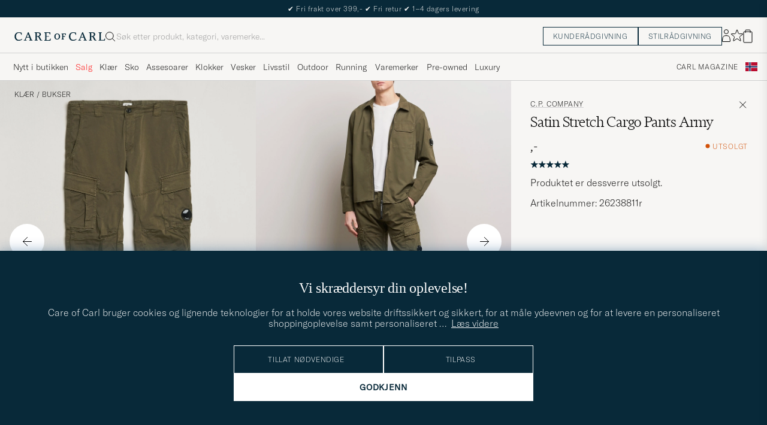

--- FILE ---
content_type: text/html; charset=UTF-8
request_url: https://www.careofcarl.no/no/cp-company-satin-stretch-cargo-pants-army?sw=1&lz=1
body_size: 11389
content:
<script>
(function() {
document.cookie = 'c_country=; path=/; max-age=0; SameSite=Lax';
// Set flag that user is NOT logged in
window.__USER_LOGGED_IN__ = false;
})();
</script>
<link rel="alternate" hreflang="sv-se" href="https://www.careofcarl.se/sv/cp-company-satin-stretch-cargo-pants-army">
<link rel="alternate" hreflang="nl-nl" href="https://www.careofcarl.nl/nl/cp-company-satin-stretch-cargo-pants-army">
<link rel="alternate" hreflang="fr-fr" href="https://www.careofcarl.fr/fr/cp-company-satin-stretch-cargo-pants-army">
<link rel="alternate" hreflang="de-at" href="https://www.careofcarl.at/de/cp-company-satin-stretch-cargo-pants-army">
<link rel="alternate" hreflang="de-ch" href="https://www.careofcarl.ch/de/cp-company-satin-stretch-cargo-pants-army">
<link rel="alternate" hreflang="es-es" href="https://www.careofcarl.es/es/cp-company-satin-stretch-cargo-pants-army">
<link rel="alternate" hreflang="it-it" href="https://www.careofcarl.it/it/cp-company-satin-stretch-cargo-pants-army">
<link rel="alternate" hreflang="en-gb" href="https://www.careofcarl.co.uk/en/cp-company-satin-stretch-cargo-pants-army">
<link rel="alternate" hreflang="en-sk" href="https://www.careofcarl.com/en/cp-company-satin-stretch-cargo-pants-army">
<link rel="alternate" hreflang="en-be" href="https://www.careofcarl.com/en/cp-company-satin-stretch-cargo-pants-army">
<link rel="alternate" hreflang="no-no" href="https://www.careofcarl.no/no/cp-company-satin-stretch-cargo-pants-army">
<link rel="alternate" hreflang="en-hr" href="https://www.careofcarl.com/en/cp-company-satin-stretch-cargo-pants-army">
<link rel="alternate" hreflang="en-cy" href="https://www.careofcarl.com/en/cp-company-satin-stretch-cargo-pants-army">
<link rel="alternate" hreflang="en-cz" href="https://www.careofcarl.com/en/cp-company-satin-stretch-cargo-pants-army">
<link rel="alternate" hreflang="en-ee" href="https://www.careofcarl.com/en/cp-company-satin-stretch-cargo-pants-army">
<link rel="alternate" hreflang="en-gr" href="https://www.careofcarl.com/en/cp-company-satin-stretch-cargo-pants-army">
<link rel="alternate" hreflang="en-hu" href="https://www.careofcarl.com/en/cp-company-satin-stretch-cargo-pants-army">
<link rel="alternate" hreflang="en-ie" href="https://www.careofcarl.com/en/cp-company-satin-stretch-cargo-pants-army">
<link rel="alternate" hreflang="en-li" href="https://www.careofcarl.com/en/cp-company-satin-stretch-cargo-pants-army">
<link rel="alternate" hreflang="en-lt" href="https://www.careofcarl.com/en/cp-company-satin-stretch-cargo-pants-army">
<link rel="alternate" hreflang="en-lu" href="https://www.careofcarl.com/en/cp-company-satin-stretch-cargo-pants-army">
<link rel="alternate" hreflang="da-dk" href="https://www.careofcarl.dk/dk/cp-company-satin-stretch-cargo-pants-army">
<link rel="alternate" hreflang="en-mt" href="https://www.careofcarl.com/en/cp-company-satin-stretch-cargo-pants-army">
<link rel="alternate" hreflang="en-pl" href="https://www.careofcarl.com/en/cp-company-satin-stretch-cargo-pants-army">
<link rel="alternate" hreflang="en-pt" href="https://www.careofcarl.com/en/cp-company-satin-stretch-cargo-pants-army">
<link rel="alternate" hreflang="en-si" href="https://www.careofcarl.com/en/cp-company-satin-stretch-cargo-pants-army">
<link rel="alternate" hreflang="nl-be" href="https://www.careofcarl.be/nl/cp-company-satin-stretch-cargo-pants-army">
<link rel="alternate" hreflang="fr-be" href="https://www.careofcarl.be/fr/cp-company-satin-stretch-cargo-pants-army">
<link rel="alternate" hreflang="en-au" href="https://www.careofcarl.com/en/cp-company-satin-stretch-cargo-pants-army">
<link rel="alternate" hreflang="en-ca" href="https://www.careofcarl.com/en/cp-company-satin-stretch-cargo-pants-army">
<link rel="alternate" hreflang="en-hk" href="https://www.careofcarl.com/en/cp-company-satin-stretch-cargo-pants-army">
<link rel="alternate" hreflang="en-jp" href="https://www.careofcarl.com/en/cp-company-satin-stretch-cargo-pants-army">
<link rel="alternate" hreflang="fi-fi" href="https://www.careofcarl.fi/fi/cp-company-satin-stretch-cargo-pants-army">
<link rel="alternate" hreflang="en-kw" href="https://www.careofcarl.com/en/cp-company-satin-stretch-cargo-pants-army">
<link rel="alternate" hreflang="en-my" href="https://www.careofcarl.com/en/cp-company-satin-stretch-cargo-pants-army">
<link rel="alternate" hreflang="en-nz" href="https://www.careofcarl.com/en/cp-company-satin-stretch-cargo-pants-army">
<link rel="alternate" hreflang="en-qa" href="https://www.careofcarl.com/en/cp-company-satin-stretch-cargo-pants-army">
<link rel="alternate" hreflang="en-sa" href="https://www.careofcarl.com/en/cp-company-satin-stretch-cargo-pants-army">
<link rel="alternate" hreflang="en-sg" href="https://www.careofcarl.com/en/cp-company-satin-stretch-cargo-pants-army">
<link rel="alternate" hreflang="en-kr" href="https://www.careofcarl.com/en/cp-company-satin-stretch-cargo-pants-army">
<link rel="alternate" hreflang="en-tw" href="https://www.careofcarl.com/en/cp-company-satin-stretch-cargo-pants-army">
<link rel="alternate" hreflang="en-ae" href="https://www.careofcarl.com/en/cp-company-satin-stretch-cargo-pants-army">
<link rel="alternate" hreflang="en-us" href="https://www.careofcarl.com/en/cp-company-satin-stretch-cargo-pants-army">
<link rel="alternate" hreflang="de-de" href="https://www.careofcarl.de/de/cp-company-satin-stretch-cargo-pants-army">
<link rel="alternate" hreflang="en" href="https://www.careofcarl.com/en/cp-company-satin-stretch-cargo-pants-army">
<link rel="alternate" hreflang="x-default" href="https://www.careofcarl.com/en/cp-company-satin-stretch-cargo-pants-army">
<!-- views product default -->

<!--flak $VAR1 = [
          {
            'reviews' => [
                           {
                             'sentiment' => undef,
                             'category_3_unified' => undef,
                             'product_title' => 'C.P. Company Satin Stretch Cargo Pants',
                             'product_id' => '26238911r',
                             'review_id' => 'd55d83381319abfc45b0fcea1cb2b027',
                             'testimonial' => undef,
                             'domain' => 'www.careofcarl.se',
                             'review_text' => undef,
                             'title' => undef,
                             'created_at' => '2024-07-09T00:00:00+00:00',
                             'brand' => 'C.P. Company',
                             'language_code' => 'sv',
                             'category_2_unified' => 'Cargobyxor',
                             'score' => 5,
                             'purchase_id' => 2352439,
                             'customer_name' => 'Arian M',
                             'area' => '',
                             'category_1_unified' => 'Byxor',
                             'product_url' => 'https://www.careofcarl.se/sv/cp-company-satin-stretch-cargo-pants-beige',
                             'sentiment_score' => undef,
                             'is_verified' => bless( do{\(my $o = 1)}, 'JSON::PP::Boolean' )
                           },
                           {
                             'language_code' => 'no',
                             'category_2_unified' => 'Cargobyxor',
                             'score' => 5,
                             'purchase_id' => 2326785,
                             'brand' => 'C.P. Company',
                             'is_verified' => $VAR1->[0]{'reviews'}[0]{'is_verified'},
                             'product_url' => 'https://www.careofcarl.no/no/cp-company-satin-stretch-cargo-pants-army',
                             'sentiment_score' => undef,
                             'area' => 'product quality',
                             'category_1_unified' => 'Byxor',
                             'customer_name' => 'Karl C',
                             'product_title' => 'C.P. Company Satin Stretch Cargo Pants',
                             'product_id' => '26238811r',
                             'review_id' => '95bc8367146455437d15421e5bec1ced',
                             'category_3_unified' => undef,
                             'sentiment' => undef,
                             'title' => undef,
                             'created_at' => '2024-06-18T00:00:00+00:00',
                             'review_text' => "Bukse som forventet \x{1f44c}",
                             'testimonial' => $VAR1->[0]{'reviews'}[0]{'is_verified'},
                             'domain' => 'www.careofcarl.no'
                           },
                           {
                             'category_2_unified' => 'Cargobyxor',
                             'purchase_id' => 2252604,
                             'score' => 5,
                             'language_code' => 'no',
                             'brand' => 'C.P. Company',
                             'category_1_unified' => 'Byxor',
                             'area' => '',
                             'customer_name' => 'Arne e',
                             'is_verified' => $VAR1->[0]{'reviews'}[0]{'is_verified'},
                             'sentiment_score' => undef,
                             'product_url' => 'https://www.careofcarl.no/no/cp-company-satin-stretch-cargo-pants-beige',
                             'category_3_unified' => undef,
                             'sentiment' => undef,
                             'review_id' => 'd818b43e06de191f38dee3dff551f443',
                             'product_id' => '26238711r',
                             'product_title' => 'C.P. Company Satin Stretch Cargo Pants',
                             'review_text' => undef,
                             'domain' => 'www.careofcarl.no',
                             'testimonial' => undef,
                             'created_at' => '2024-03-18T00:00:00+00:00',
                             'title' => undef
                           }
                         ],
            'gtins' => 'None',
            'product_ids' => [
                               '26238711r',
                               '26238911r',
                               '26238811r'
                             ],
            'product_title' => 'C.P. Company Satin Stretch Cargo Pants',
            'master_id' => '262386m',
            'domain' => 'www.careofcarl.se',
            'summary' => {
                           'average_score' => '5',
                           'total_reviews' => 3,
                           'score_distribution' => {
                                                     '3' => 0,
                                                     '1' => 0,
                                                     '2' => 0,
                                                     '5' => 3,
                                                     '4' => 0
                                                   }
                         }
          }
        ];
-->

<!-- Buying_advice.tt -->
<style>
@media (max-width: 65rem) {
.reverse-mobile{
flex-direction:column-reverse;
}
}
</style>





<div class="d-flex flex-column recommondation-blocks light-grey-bt visa">
<!--standardlist-->















<div class="row beige-tint-1-bg light-grey-bb p-0 " id="pdp_similarproducts">
<div class="col-xs-12 col-md-3 pt-40 pb-32 px-32-md py-40-md d-flex flex-column">
<div class="col-xs-12 d-flex flex-column p-0">
<a href="" class="headline fs-40 mb-28-md mb-16">

Lignende <span class="lowercase"> produkter </span>

</a>

</div>

<div class="hide-xs hide show-sm">
<div class="btn btn-outline mt-16-xs">
<a href="" >
<div class="__USP d-flex middle fs-14 "
>Til <svg class="ml-8 " width="17" height="8" fill="" viewBox="0 0 17 8">
<path d="M16.3536 4.35355C16.5488 4.15829 16.5488 3.84171 16.3536 3.64645L13.1716 0.464466C12.9763 0.269204 12.6597 0.269204 12.4645 0.464466C12.2692 0.659728 12.2692 0.976311 12.4645 1.17157L15.2929 4L12.4645 6.82843C12.2692 7.02369 12.2692 7.34027 12.4645 7.53553C12.6597 7.7308 12.9763 7.7308 13.1716 7.53553L16.3536 4.35355ZM0 4.5H16V3.5H0V4.5Z" fill="black"></path>
</svg></div>

</a>
</div>
</div>

</div>
<div class="col-xs-12 col-md-9 pt-32-md px-0 light-grey-bl">







<div class="snapping--wrapper col-xs-12  trackable_rec"
data-recid="pdp_similarproducts"
data-track-list="{&quot;list_name&quot;:&quot;pdp_similarproducts&quot;,&quot;list_id&quot;:&quot;pdp_similarproducts&quot;}"
data-auto-track-list="true">

<span class="list-nav nav-large radius-100 nav-prev light-white-bg">
<svg class=" rotate-180" width="25" height="25" fill="none" viewBox="0 0 25 25">
<path d="M5.45703 12.5H19.457" stroke="black" stroke-linecap="round" stroke-linejoin="round"/>
<path d="M12.457 5.5L19.457 12.5L12.457 19.5" stroke="black" stroke-linecap="square" stroke-linejoin="round"/>
</svg>
</span>

<div class="snapping d-flex cell--normal  ">







<article
class="product-cell product d-flex Beige pinned  "
tabindex="0"
aria-label="Carhartt WIP Walter Double Knee Cotton/Linen Pant Natural, Ordinær pris 2 349,-, Nedsatt pris 1 409,-"
style="order:"
>
<a href="/no/carhartt-wip-walter-double-knee-cotton-linen-pant-natural"
class="product__img js-product-primary-link d-flex light-grey-bg navigate-product"
aria-label="Herre Carhartt WIP Walter Double Knee Cotton/Linen Pant Natural Beige"
tabindex="-1"
data-track="{&quot;nonInteraction&quot;:0,&quot;recommendation_id&quot;:&quot;pdp_similarproducts&quot;,&quot;product_cat_1&quot;:&quot;&quot;,&quot;product_id&quot;:&quot;28998611r&quot;,&quot;eventCategory&quot;:&quot;pdp&quot;,&quot;product_cat_2&quot;:&quot;&quot;,&quot;product_price&quot;:1409,&quot;eventAction&quot;:&quot;select_item&quot;,&quot;product_cat_3&quot;:&quot;&quot;,&quot;product_color&quot;:&quot;&quot;,&quot;placement&quot;:1,&quot;track_in&quot;:&quot;br,ga&quot;,&quot;product_brand&quot;:&quot;Carhartt WIP&quot;,&quot;site_name&quot;:&quot;newUX&quot;,&quot;product_name&quot;:&quot;Carhartt WIP Walter Double Knee Cotton/Linen Pant Natural&quot;}">
<img alt="" class="product__img--hover" loading="lazy" src="/bilder/artiklar/zoom/28998611r_3.jpg?m=1749812771" width="647" height="808" aria-hidden="true"/><img class="product_img--standard"  alt="Carhartt WIP Walter Double Knee Cotton/Linen Pant Natural – Beige" loading="lazy" src="/bilder/artiklar/28998611r.jpg?m=1749812759" alt="..." width="647" height="808"    /><div class="product__badge text--uppercase">


<span class="product__badge--sale  light-red-bg">40%</span>


</div>
</a>
<!-- Wishlist button positioned outside image link to prevent event conflicts -->
<button class="product__wishlist"
type="button"
data-id="28998611r"
aria-label="Legg til i favoritter"
aria-pressed="false"
tabindex="-1">


<svg width="24" height="23" viewBox="0 0 24 23" fill="none" xmlns="https://www.w3.org/2000/svg">
<path d="M11.6974 1.29295C11.8623 0.785433 12.5803 0.785439 12.7452 1.29295L14.666 7.20383C14.8873 7.88471 15.5218 8.34571 16.2377 8.34573L22.4529 8.34597C22.9865 8.34599 23.2084 9.02884 22.7767 9.34252L17.7486 12.9959C17.1695 13.4167 16.9271 14.1626 17.1483 14.8435L19.0687 20.7545C19.2335 21.2621 18.6527 21.6841 18.2209 21.3704L13.1926 17.7175C12.6134 17.2967 11.8291 17.2967 11.2499 17.7175L6.22163 21.3704C5.78989 21.6841 5.20903 21.2621 5.37391 20.7545L7.29427 14.8435C7.51548 14.1626 7.27312 13.4167 6.69394 12.9959L1.66592 9.34252C1.23421 9.02884 1.45608 8.34599 1.98972 8.34597L8.20486 8.34573C8.92079 8.34571 9.5553 7.88471 9.77656 7.20383L11.6974 1.29295Z" stroke="black" stroke-width="1.10178"/>
</svg>
</button>
<div class="product__container product__container d-flex flex-column">
<a class="product__brand navigate " tabindex="-1"id="product-brand-28998611r" href="/no/carhartt-wip" >
Carhartt WIP</a><a href="/no/carhartt-wip-walter-double-knee-cotton-linen-pant-natural" class="product__name __name navigate-product" id="product-title-28998611r" tabindex="-1">Walter Double Knee Cotton/Linen Pant Natural</a>
<div class="d-flex between middle c-gap-8 text--uppercase" id="product-sizes-28998611r">

<div class="product__size fit--content  text--uppercase">

<span class="product__list product__size c-gap-6-xs px-0 c-gap-8-sm">







<span class="product__item " data-id="">L</span>

</span>

</div>
<!-- other_colors_cell -->





</div>
<div class="d-flex between w-100 ">
<div class="product__price pt-8">

<span class="sr-only">Ordinær pris</span>
<del class="product__price--regular--sale ">2 349,-</del>
<span class="sr-only">Nedsatt pris</span>
<span class="product__price--campaign light-red-text ">1 409,-</span>
</div>
</div>
</div>
</article>








<article
class="product-cell product d-flex Grå pinned  "
tabindex="0"
aria-label="C.P. Company Stretch Satin Lens Cargo Pants Grey, Ordinær pris 3 199,-, Nedsatt pris 2 239,-"
style="order:"
>
<a href="/no/cp-company-stretch-satin-lens-cargo-pants-grey"
class="product__img js-product-primary-link d-flex light-grey-bg navigate-product"
aria-label="Herre C.P. Company Stretch Satin Lens Cargo Pants Grey Grå"
tabindex="-1"
data-track="{&quot;product_brand&quot;:&quot;C.P. Company&quot;,&quot;track_in&quot;:&quot;br,ga&quot;,&quot;site_name&quot;:&quot;newUX&quot;,&quot;product_name&quot;:&quot;C.P. Company Stretch Satin Lens Cargo Pants Grey&quot;,&quot;nonInteraction&quot;:0,&quot;product_cat_1&quot;:&quot;&quot;,&quot;recommendation_id&quot;:&quot;pdp_similarproducts&quot;,&quot;product_id&quot;:&quot;29546111r&quot;,&quot;eventCategory&quot;:&quot;pdp&quot;,&quot;product_cat_2&quot;:&quot;&quot;,&quot;product_price&quot;:2239,&quot;eventAction&quot;:&quot;select_item&quot;,&quot;product_cat_3&quot;:&quot;&quot;,&quot;product_color&quot;:&quot;&quot;,&quot;placement&quot;:2}">
<img alt="" class="product__img--hover" loading="lazy" src="/bilder/artiklar/zoom/29546111r_3.jpg?m=1753789976" width="647" height="808" aria-hidden="true"/><img class="product_img--standard"  alt="C.P. Company Stretch Satin Lens Cargo Pants Grey – Grå" loading="lazy" src="/bilder/artiklar/29546111r.jpg?m=1753789056" alt="..." width="647" height="808"    /><div class="product__badge text--uppercase">


<span class="product__badge--sale  light-red-bg">30%</span>


</div>
</a>
<!-- Wishlist button positioned outside image link to prevent event conflicts -->
<button class="product__wishlist"
type="button"
data-id="29546111r"
aria-label="Legg til i favoritter"
aria-pressed="false"
tabindex="-1">


<svg width="24" height="23" viewBox="0 0 24 23" fill="none" xmlns="https://www.w3.org/2000/svg">
<path d="M11.6974 1.29295C11.8623 0.785433 12.5803 0.785439 12.7452 1.29295L14.666 7.20383C14.8873 7.88471 15.5218 8.34571 16.2377 8.34573L22.4529 8.34597C22.9865 8.34599 23.2084 9.02884 22.7767 9.34252L17.7486 12.9959C17.1695 13.4167 16.9271 14.1626 17.1483 14.8435L19.0687 20.7545C19.2335 21.2621 18.6527 21.6841 18.2209 21.3704L13.1926 17.7175C12.6134 17.2967 11.8291 17.2967 11.2499 17.7175L6.22163 21.3704C5.78989 21.6841 5.20903 21.2621 5.37391 20.7545L7.29427 14.8435C7.51548 14.1626 7.27312 13.4167 6.69394 12.9959L1.66592 9.34252C1.23421 9.02884 1.45608 8.34599 1.98972 8.34597L8.20486 8.34573C8.92079 8.34571 9.5553 7.88471 9.77656 7.20383L11.6974 1.29295Z" stroke="black" stroke-width="1.10178"/>
</svg>
</button>
<div class="product__container product__container d-flex flex-column">
<a class="product__brand navigate " tabindex="-1"id="product-brand-29546111r" href="/no/cp-company" >
C.P. Company</a><a href="/no/cp-company-stretch-satin-lens-cargo-pants-grey" class="product__name __name navigate-product" id="product-title-29546111r" tabindex="-1">Stretch Satin Lens Cargo Pants Grey</a>
<div class="d-flex between middle c-gap-8 text--uppercase" id="product-sizes-29546111r">

<div class="product__size fit--content  text--uppercase">

<span class="product__list product__size c-gap-6-xs px-0 c-gap-8-sm">







<span class="product__item " data-id="">48</span>

</span>

</div>
<!-- other_colors_cell -->





</div>
<div class="d-flex between w-100 ">
<div class="product__price pt-8">

<span class="sr-only">Ordinær pris</span>
<del class="product__price--regular--sale ">3 199,-</del>
<span class="sr-only">Nedsatt pris</span>
<span class="product__price--campaign light-red-text ">2 239,-</span>
</div>
</div>
</div>
</article>








<article
class="product-cell product d-flex Svart pinned  "
tabindex="0"
aria-label="Stone Island Supima Cotton Stretch Cargo Trousers Black, Ordinær pris 4 699,-, Nedsatt pris 3 289,-"
style="order:"
>
<a href="/no/stone-island-supima-cotton-stretch-cargo-trousers-black"
class="product__img js-product-primary-link d-flex light-grey-bg navigate-product"
aria-label="Herre Stone Island Supima Cotton Stretch Cargo Trousers Black Svart"
tabindex="-1"
data-track="{&quot;nonInteraction&quot;:0,&quot;product_id&quot;:&quot;29956411r&quot;,&quot;recommendation_id&quot;:&quot;pdp_similarproducts&quot;,&quot;product_cat_1&quot;:&quot;&quot;,&quot;product_cat_3&quot;:&quot;&quot;,&quot;eventAction&quot;:&quot;select_item&quot;,&quot;product_cat_2&quot;:&quot;&quot;,&quot;eventCategory&quot;:&quot;pdp&quot;,&quot;product_price&quot;:3289,&quot;placement&quot;:3,&quot;product_color&quot;:&quot;&quot;,&quot;track_in&quot;:&quot;br,ga&quot;,&quot;product_brand&quot;:&quot;Stone Island&quot;,&quot;site_name&quot;:&quot;newUX&quot;,&quot;product_name&quot;:&quot;Stone Island Supima Cotton Stretch Cargo Trousers Black&quot;}">
<img alt="" class="product__img--hover" loading="lazy" src="/bilder/artiklar/zoom/29956411r_3.jpg?m=1760515448" width="647" height="808" aria-hidden="true"/><img class="product_img--standard"  alt="Stone Island Supima Cotton Stretch Cargo Trousers Black – Svart" loading="lazy" src="/bilder/artiklar/29956411r.jpg?m=1760515398" alt="..." width="647" height="808"    /><div class="product__badge text--uppercase">


<span class="product__badge--sale  light-red-bg">30%</span>


</div>
</a>
<!-- Wishlist button positioned outside image link to prevent event conflicts -->
<button class="product__wishlist"
type="button"
data-id="29956411r"
aria-label="Legg til i favoritter"
aria-pressed="false"
tabindex="-1">


<svg width="24" height="23" viewBox="0 0 24 23" fill="none" xmlns="https://www.w3.org/2000/svg">
<path d="M11.6974 1.29295C11.8623 0.785433 12.5803 0.785439 12.7452 1.29295L14.666 7.20383C14.8873 7.88471 15.5218 8.34571 16.2377 8.34573L22.4529 8.34597C22.9865 8.34599 23.2084 9.02884 22.7767 9.34252L17.7486 12.9959C17.1695 13.4167 16.9271 14.1626 17.1483 14.8435L19.0687 20.7545C19.2335 21.2621 18.6527 21.6841 18.2209 21.3704L13.1926 17.7175C12.6134 17.2967 11.8291 17.2967 11.2499 17.7175L6.22163 21.3704C5.78989 21.6841 5.20903 21.2621 5.37391 20.7545L7.29427 14.8435C7.51548 14.1626 7.27312 13.4167 6.69394 12.9959L1.66592 9.34252C1.23421 9.02884 1.45608 8.34599 1.98972 8.34597L8.20486 8.34573C8.92079 8.34571 9.5553 7.88471 9.77656 7.20383L11.6974 1.29295Z" stroke="black" stroke-width="1.10178"/>
</svg>
</button>
<div class="product__container product__container d-flex flex-column">
<a class="product__brand navigate " tabindex="-1"id="product-brand-29956411r" href="/no/stone-island" >
Stone Island</a><a href="/no/stone-island-supima-cotton-stretch-cargo-trousers-black" class="product__name __name navigate-product" id="product-title-29956411r" tabindex="-1">Supima Cotton Stretch Cargo Trousers Black</a>
<div class="d-flex between middle c-gap-8 text--uppercase" id="product-sizes-29956411r">

<div class="product__size fit--content  text--uppercase">

<span class="product__list product__size c-gap-6-xs px-0 c-gap-8-sm">









<span class="product__item " data-id="">W32</span>





<span class="product__item " data-id="">33</span>

</span>

</div>
<!-- other_colors_cell -->





</div>
<div class="d-flex between w-100 ">
<div class="product__price pt-8">

<span class="sr-only">Ordinær pris</span>
<del class="product__price--regular--sale ">4 699,-</del>
<span class="sr-only">Nedsatt pris</span>
<span class="product__price--campaign light-red-text ">3 289,-</span>
</div>
</div>
</div>
</article>








<article
class="product-cell product d-flex Brun pinned  "
tabindex="0"
aria-label="Tiger of Sweden Mend Wool/Linen Cargo Trousers Sawgrass Brown, 2 499,-"
style="order:"
>
<a href="/no/tiger-of-sweden-mend-wool-linen-cargo-trousers-sawgrass-brown"
class="product__img js-product-primary-link d-flex light-grey-bg navigate-product"
aria-label="Herre Tiger of Sweden Mend Wool/Linen Cargo Trousers Sawgrass Brown Brun"
tabindex="-1"
data-track="{&quot;recommendation_id&quot;:&quot;pdp_similarproducts&quot;,&quot;product_cat_1&quot;:&quot;&quot;,&quot;product_id&quot;:&quot;30873711r&quot;,&quot;nonInteraction&quot;:0,&quot;product_color&quot;:&quot;&quot;,&quot;placement&quot;:4,&quot;product_cat_2&quot;:&quot;&quot;,&quot;product_price&quot;:2499,&quot;eventCategory&quot;:&quot;pdp&quot;,&quot;eventAction&quot;:&quot;select_item&quot;,&quot;product_cat_3&quot;:&quot;&quot;,&quot;track_in&quot;:&quot;br,ga&quot;,&quot;product_brand&quot;:&quot;Tiger of Sweden&quot;,&quot;product_name&quot;:&quot;Tiger of Sweden Mend Wool/Linen Cargo Trousers Sawgrass Brown&quot;,&quot;site_name&quot;:&quot;newUX&quot;}">
<img alt="" class="product__img--hover" loading="lazy" src="/bilder/artiklar/zoom/30873711r_3.jpg?m=1768564131" width="647" height="808" aria-hidden="true"/><img class="product_img--standard"  alt="Tiger of Sweden Mend Wool/Linen Cargo Trousers Sawgrass Brown – Brun" loading="lazy" src="/bilder/artiklar/30873711r.jpg?m=1768564049" alt="..." width="647" height="808"    /><div class="product__badge text--uppercase">


<span class="product__badge--news  dark-blue-bg">Nyhet</span>


</div>
</a>
<!-- Wishlist button positioned outside image link to prevent event conflicts -->
<button class="product__wishlist"
type="button"
data-id="30873711r"
aria-label="Legg til i favoritter"
aria-pressed="false"
tabindex="-1">


<svg width="24" height="23" viewBox="0 0 24 23" fill="none" xmlns="https://www.w3.org/2000/svg">
<path d="M11.6974 1.29295C11.8623 0.785433 12.5803 0.785439 12.7452 1.29295L14.666 7.20383C14.8873 7.88471 15.5218 8.34571 16.2377 8.34573L22.4529 8.34597C22.9865 8.34599 23.2084 9.02884 22.7767 9.34252L17.7486 12.9959C17.1695 13.4167 16.9271 14.1626 17.1483 14.8435L19.0687 20.7545C19.2335 21.2621 18.6527 21.6841 18.2209 21.3704L13.1926 17.7175C12.6134 17.2967 11.8291 17.2967 11.2499 17.7175L6.22163 21.3704C5.78989 21.6841 5.20903 21.2621 5.37391 20.7545L7.29427 14.8435C7.51548 14.1626 7.27312 13.4167 6.69394 12.9959L1.66592 9.34252C1.23421 9.02884 1.45608 8.34599 1.98972 8.34597L8.20486 8.34573C8.92079 8.34571 9.5553 7.88471 9.77656 7.20383L11.6974 1.29295Z" stroke="black" stroke-width="1.10178"/>
</svg>
</button>
<div class="product__container product__container d-flex flex-column">
<a class="product__brand navigate " tabindex="-1"id="product-brand-30873711r" href="/no/tiger-of-sweden" >
Tiger of Sweden</a><a href="/no/tiger-of-sweden-mend-wool-linen-cargo-trousers-sawgrass-brown" class="product__name __name navigate-product" id="product-title-30873711r" tabindex="-1">Mend Wool/Linen Cargo Trousers Sawgrass Brown</a>
<div class="d-flex between middle c-gap-8 text--uppercase" id="product-sizes-30873711r">

<div class="product__size fit--content  text--uppercase">

<span class="product__list product__size c-gap-6-xs px-0 c-gap-8-sm">







<span class="product__item " data-id="">48</span>



<span class="product__item " data-id="">50</span>



<span class="product__item " data-id="">52</span>

</span>

</div>
<!-- other_colors_cell -->





</div>
<div class="d-flex between w-100 ">
<div class="product__price pt-8">

<span  class="product__price--regular ">2 499,-</span>
</div>
</div>
</div>
</article>








<article
class="product-cell product d-flex Hvit pinned  "
tabindex="0"
aria-label="Polo Ralph Lauren Corduroy Cargo Pants Antique Cream, 2 999,-"
style="order:"
>
<a href="/no/polo-ralph-lauren-corduroy-cargo-pants-antique-cream"
class="product__img js-product-primary-link d-flex light-grey-bg navigate-product"
aria-label="Herre Polo Ralph Lauren Corduroy Cargo Pants Antique Cream Hvit"
tabindex="-1"
data-track="{&quot;product_name&quot;:&quot;Polo Ralph Lauren Corduroy Cargo Pants Antique Cream&quot;,&quot;site_name&quot;:&quot;newUX&quot;,&quot;product_brand&quot;:&quot;Polo Ralph Lauren&quot;,&quot;track_in&quot;:&quot;br,ga&quot;,&quot;product_color&quot;:&quot;&quot;,&quot;placement&quot;:5,&quot;eventAction&quot;:&quot;select_item&quot;,&quot;eventCategory&quot;:&quot;pdp&quot;,&quot;product_cat_2&quot;:&quot;&quot;,&quot;product_price&quot;:2999,&quot;product_cat_3&quot;:&quot;&quot;,&quot;product_cat_1&quot;:&quot;&quot;,&quot;recommendation_id&quot;:&quot;pdp_similarproducts&quot;,&quot;product_id&quot;:&quot;30334211r&quot;,&quot;nonInteraction&quot;:0}">
<img alt="" class="product__img--hover" loading="lazy" src="/bilder/artiklar/zoom/30334211r_3.jpg?m=1767082626" width="647" height="808" aria-hidden="true"/><img class="product_img--standard"  alt="Polo Ralph Lauren Corduroy Cargo Pants Antique Cream – Hvit" loading="lazy" src="/bilder/artiklar/30334211r.jpg?m=1767082605" alt="..." width="647" height="808"    /><div class="product__badge text--uppercase">


<span class="product__badge--news  dark-blue-bg">Nyhet</span>


</div>
</a>
<!-- Wishlist button positioned outside image link to prevent event conflicts -->
<button class="product__wishlist"
type="button"
data-id="30334211r"
aria-label="Legg til i favoritter"
aria-pressed="false"
tabindex="-1">


<svg width="24" height="23" viewBox="0 0 24 23" fill="none" xmlns="https://www.w3.org/2000/svg">
<path d="M11.6974 1.29295C11.8623 0.785433 12.5803 0.785439 12.7452 1.29295L14.666 7.20383C14.8873 7.88471 15.5218 8.34571 16.2377 8.34573L22.4529 8.34597C22.9865 8.34599 23.2084 9.02884 22.7767 9.34252L17.7486 12.9959C17.1695 13.4167 16.9271 14.1626 17.1483 14.8435L19.0687 20.7545C19.2335 21.2621 18.6527 21.6841 18.2209 21.3704L13.1926 17.7175C12.6134 17.2967 11.8291 17.2967 11.2499 17.7175L6.22163 21.3704C5.78989 21.6841 5.20903 21.2621 5.37391 20.7545L7.29427 14.8435C7.51548 14.1626 7.27312 13.4167 6.69394 12.9959L1.66592 9.34252C1.23421 9.02884 1.45608 8.34599 1.98972 8.34597L8.20486 8.34573C8.92079 8.34571 9.5553 7.88471 9.77656 7.20383L11.6974 1.29295Z" stroke="black" stroke-width="1.10178"/>
</svg>
</button>
<div class="product__container product__container d-flex flex-column">
<a class="product__brand navigate " tabindex="-1"id="product-brand-30334211r" href="/no/polo-ralph-lauren" >
Polo Ralph Lauren</a><a href="/no/polo-ralph-lauren-corduroy-cargo-pants-antique-cream" class="product__name __name navigate-product" id="product-title-30334211r" tabindex="-1">Corduroy Cargo Pants Antique Cream</a>
<div class="d-flex between middle c-gap-8 text--uppercase" id="product-sizes-30334211r">

<div class="product__size fit--content  text--uppercase">

<span class="product__list product__size c-gap-6-xs px-0 c-gap-8-sm">









<span class="product__item " data-id="">W30</span>





<span class="product__item " data-id="">31</span>





<span class="product__item " data-id="">32</span>





<span class="product__item " data-id="">33</span>





<span class="product__item " data-id="">34</span>

</span>

</div>
<!-- other_colors_cell -->





</div>
<div class="d-flex between w-100 ">
<div class="product__price pt-8">

<span  class="product__price--regular ">2 999,-</span>
</div>
</div>
</div>
</article>








<article
class="product-cell product d-flex Beige pinned  "
tabindex="0"
aria-label="Stone Island Supima Cotton Stretch Cargo Trousers Desert, Ordinær pris 4 699,-, Nedsatt pris 3 289,-"
style="order:"
>
<a href="/no/stone-island-supima-cotton-stretch-cargo-trousers-desert"
class="product__img js-product-primary-link d-flex light-grey-bg navigate-product"
aria-label="Herre Stone Island Supima Cotton Stretch Cargo Trousers Desert Beige"
tabindex="-1"
data-track="{&quot;product_id&quot;:&quot;29956611r&quot;,&quot;recommendation_id&quot;:&quot;pdp_similarproducts&quot;,&quot;product_cat_1&quot;:&quot;&quot;,&quot;nonInteraction&quot;:0,&quot;placement&quot;:6,&quot;product_color&quot;:&quot;&quot;,&quot;product_cat_3&quot;:&quot;&quot;,&quot;product_cat_2&quot;:&quot;&quot;,&quot;product_price&quot;:3289,&quot;eventCategory&quot;:&quot;pdp&quot;,&quot;eventAction&quot;:&quot;select_item&quot;,&quot;product_brand&quot;:&quot;Stone Island&quot;,&quot;track_in&quot;:&quot;br,ga&quot;,&quot;product_name&quot;:&quot;Stone Island Supima Cotton Stretch Cargo Trousers Desert&quot;,&quot;site_name&quot;:&quot;newUX&quot;}">
<img alt="" class="product__img--hover" loading="lazy" src="/bilder/artiklar/zoom/29956611r_3.jpg?m=1764329486" width="647" height="808" aria-hidden="true"/><img class="product_img--standard"  alt="Stone Island Supima Cotton Stretch Cargo Trousers Desert – Beige" loading="lazy" src="/bilder/artiklar/29956611r.jpg?m=1754478493" alt="..." width="647" height="808"    /><div class="product__badge text--uppercase">


<span class="product__badge--sale  light-red-bg">30%</span>


</div>
</a>
<!-- Wishlist button positioned outside image link to prevent event conflicts -->
<button class="product__wishlist"
type="button"
data-id="29956611r"
aria-label="Legg til i favoritter"
aria-pressed="false"
tabindex="-1">


<svg width="24" height="23" viewBox="0 0 24 23" fill="none" xmlns="https://www.w3.org/2000/svg">
<path d="M11.6974 1.29295C11.8623 0.785433 12.5803 0.785439 12.7452 1.29295L14.666 7.20383C14.8873 7.88471 15.5218 8.34571 16.2377 8.34573L22.4529 8.34597C22.9865 8.34599 23.2084 9.02884 22.7767 9.34252L17.7486 12.9959C17.1695 13.4167 16.9271 14.1626 17.1483 14.8435L19.0687 20.7545C19.2335 21.2621 18.6527 21.6841 18.2209 21.3704L13.1926 17.7175C12.6134 17.2967 11.8291 17.2967 11.2499 17.7175L6.22163 21.3704C5.78989 21.6841 5.20903 21.2621 5.37391 20.7545L7.29427 14.8435C7.51548 14.1626 7.27312 13.4167 6.69394 12.9959L1.66592 9.34252C1.23421 9.02884 1.45608 8.34599 1.98972 8.34597L8.20486 8.34573C8.92079 8.34571 9.5553 7.88471 9.77656 7.20383L11.6974 1.29295Z" stroke="black" stroke-width="1.10178"/>
</svg>
</button>
<div class="product__container product__container d-flex flex-column">
<a class="product__brand navigate " tabindex="-1"id="product-brand-29956611r" href="/no/stone-island" >
Stone Island</a><a href="/no/stone-island-supima-cotton-stretch-cargo-trousers-desert" class="product__name __name navigate-product" id="product-title-29956611r" tabindex="-1">Supima Cotton Stretch Cargo Trousers Desert</a>
<div class="d-flex between middle c-gap-8 text--uppercase" id="product-sizes-29956611r">

<div class="product__size fit--content  text--uppercase">

<span class="product__list product__size c-gap-6-xs px-0 c-gap-8-sm">









<span class="product__item " data-id="">W31</span>





<span class="product__item " data-id="">32</span>





<span class="product__item " data-id="">33</span>

</span>

</div>
<!-- other_colors_cell -->





</div>
<div class="d-flex between w-100 ">
<div class="product__price pt-8">

<span class="sr-only">Ordinær pris</span>
<del class="product__price--regular--sale ">4 699,-</del>
<span class="sr-only">Nedsatt pris</span>
<span class="product__price--campaign light-red-text ">3 289,-</span>
</div>
</div>
</div>
</article>








<article
class="product-cell product d-flex Grå pinned  "
tabindex="0"
aria-label="Polo Ralph Lauren Corduroy Cargo Pants Grey Dawn, 2 999,-"
style="order:"
>
<a href="/no/polo-ralph-lauren-corduroy-cargo-pants-grey-dawn"
class="product__img js-product-primary-link d-flex light-grey-bg navigate-product"
aria-label="Herre Polo Ralph Lauren Corduroy Cargo Pants Grey Dawn Grå"
tabindex="-1"
data-track="{&quot;site_name&quot;:&quot;newUX&quot;,&quot;product_name&quot;:&quot;Polo Ralph Lauren Corduroy Cargo Pants Grey Dawn&quot;,&quot;product_brand&quot;:&quot;Polo Ralph Lauren&quot;,&quot;track_in&quot;:&quot;br,ga&quot;,&quot;product_cat_3&quot;:&quot;&quot;,&quot;product_cat_2&quot;:&quot;&quot;,&quot;product_price&quot;:2999,&quot;eventCategory&quot;:&quot;pdp&quot;,&quot;eventAction&quot;:&quot;select_item&quot;,&quot;placement&quot;:7,&quot;product_color&quot;:&quot;&quot;,&quot;nonInteraction&quot;:0,&quot;product_id&quot;:&quot;30334111r&quot;,&quot;recommendation_id&quot;:&quot;pdp_similarproducts&quot;,&quot;product_cat_1&quot;:&quot;&quot;}">
<img alt="" class="product__img--hover" loading="lazy" src="/bilder/artiklar/zoom/30334111r_3.jpg?m=1767010358" width="647" height="808" aria-hidden="true"/><img class="product_img--standard"  alt="Polo Ralph Lauren Corduroy Cargo Pants Grey Dawn – Grå" loading="lazy" src="/bilder/artiklar/30334111r.jpg?m=1767010323" alt="..." width="647" height="808"    /><div class="product__badge text--uppercase">


<span class="product__badge--news  dark-blue-bg">Nyhet</span>


</div>
</a>
<!-- Wishlist button positioned outside image link to prevent event conflicts -->
<button class="product__wishlist"
type="button"
data-id="30334111r"
aria-label="Legg til i favoritter"
aria-pressed="false"
tabindex="-1">


<svg width="24" height="23" viewBox="0 0 24 23" fill="none" xmlns="https://www.w3.org/2000/svg">
<path d="M11.6974 1.29295C11.8623 0.785433 12.5803 0.785439 12.7452 1.29295L14.666 7.20383C14.8873 7.88471 15.5218 8.34571 16.2377 8.34573L22.4529 8.34597C22.9865 8.34599 23.2084 9.02884 22.7767 9.34252L17.7486 12.9959C17.1695 13.4167 16.9271 14.1626 17.1483 14.8435L19.0687 20.7545C19.2335 21.2621 18.6527 21.6841 18.2209 21.3704L13.1926 17.7175C12.6134 17.2967 11.8291 17.2967 11.2499 17.7175L6.22163 21.3704C5.78989 21.6841 5.20903 21.2621 5.37391 20.7545L7.29427 14.8435C7.51548 14.1626 7.27312 13.4167 6.69394 12.9959L1.66592 9.34252C1.23421 9.02884 1.45608 8.34599 1.98972 8.34597L8.20486 8.34573C8.92079 8.34571 9.5553 7.88471 9.77656 7.20383L11.6974 1.29295Z" stroke="black" stroke-width="1.10178"/>
</svg>
</button>
<div class="product__container product__container d-flex flex-column">
<a class="product__brand navigate " tabindex="-1"id="product-brand-30334111r" href="/no/polo-ralph-lauren" >
Polo Ralph Lauren</a><a href="/no/polo-ralph-lauren-corduroy-cargo-pants-grey-dawn" class="product__name __name navigate-product" id="product-title-30334111r" tabindex="-1">Corduroy Cargo Pants Grey Dawn</a>
<div class="d-flex between middle c-gap-8 text--uppercase" id="product-sizes-30334111r">

<div class="product__size fit--content  text--uppercase">

<span class="product__list product__size c-gap-6-xs px-0 c-gap-8-sm">









<span class="product__item " data-id="">W30</span>





<span class="product__item " data-id="">31</span>





<span class="product__item " data-id="">32</span>





<span class="product__item " data-id="">33</span>





<span class="product__item " data-id="">34</span>

</span>

</div>
<!-- other_colors_cell -->





</div>
<div class="d-flex between w-100 ">
<div class="product__price pt-8">

<span  class="product__price--regular ">2 999,-</span>
</div>
</div>
</div>
</article>








<article
class="product-cell product d-flex Grå pinned  "
tabindex="0"
aria-label="Stone Island Stellina Nylon Stretch Cargo Joggers Lead Grey, Ordinær pris 5 899,-, Nedsatt pris 4 129,-"
style="order:"
>
<a href="/no/stone-island-stellina-nylon-stretch-cargo-joggers-lead-grey"
class="product__img js-product-primary-link d-flex light-grey-bg navigate-product"
aria-label="Herre Stone Island Stellina Nylon Stretch Cargo Joggers Lead Grey Grå"
tabindex="-1"
data-track="{&quot;site_name&quot;:&quot;newUX&quot;,&quot;product_name&quot;:&quot;Stone Island Stellina Nylon Stretch Cargo Joggers Lead Grey&quot;,&quot;track_in&quot;:&quot;br,ga&quot;,&quot;product_brand&quot;:&quot;Stone Island&quot;,&quot;eventCategory&quot;:&quot;pdp&quot;,&quot;product_cat_2&quot;:&quot;&quot;,&quot;product_price&quot;:4129,&quot;eventAction&quot;:&quot;select_item&quot;,&quot;product_cat_3&quot;:&quot;&quot;,&quot;product_color&quot;:&quot;&quot;,&quot;placement&quot;:8,&quot;nonInteraction&quot;:0,&quot;recommendation_id&quot;:&quot;pdp_similarproducts&quot;,&quot;product_cat_1&quot;:&quot;&quot;,&quot;product_id&quot;:&quot;29969711r&quot;}">
<img alt="" class="product__img--hover" loading="lazy" src="/bilder/artiklar/zoom/29969711r_3.jpg?m=1758885697" width="647" height="808" aria-hidden="true"/><img class="product_img--standard"  alt="Stone Island Stellina Nylon Stretch Cargo Joggers Lead Grey – Grå" loading="lazy" src="/bilder/artiklar/29969711r.jpg?m=1758885641" alt="..." width="647" height="808"    /><div class="product__badge text--uppercase">


<span class="product__badge--sale  light-red-bg">30%</span>


</div>
</a>
<!-- Wishlist button positioned outside image link to prevent event conflicts -->
<button class="product__wishlist"
type="button"
data-id="29969711r"
aria-label="Legg til i favoritter"
aria-pressed="false"
tabindex="-1">


<svg width="24" height="23" viewBox="0 0 24 23" fill="none" xmlns="https://www.w3.org/2000/svg">
<path d="M11.6974 1.29295C11.8623 0.785433 12.5803 0.785439 12.7452 1.29295L14.666 7.20383C14.8873 7.88471 15.5218 8.34571 16.2377 8.34573L22.4529 8.34597C22.9865 8.34599 23.2084 9.02884 22.7767 9.34252L17.7486 12.9959C17.1695 13.4167 16.9271 14.1626 17.1483 14.8435L19.0687 20.7545C19.2335 21.2621 18.6527 21.6841 18.2209 21.3704L13.1926 17.7175C12.6134 17.2967 11.8291 17.2967 11.2499 17.7175L6.22163 21.3704C5.78989 21.6841 5.20903 21.2621 5.37391 20.7545L7.29427 14.8435C7.51548 14.1626 7.27312 13.4167 6.69394 12.9959L1.66592 9.34252C1.23421 9.02884 1.45608 8.34599 1.98972 8.34597L8.20486 8.34573C8.92079 8.34571 9.5553 7.88471 9.77656 7.20383L11.6974 1.29295Z" stroke="black" stroke-width="1.10178"/>
</svg>
</button>
<div class="product__container product__container d-flex flex-column">
<a class="product__brand navigate " tabindex="-1"id="product-brand-29969711r" href="/no/stone-island" >
Stone Island</a><a href="/no/stone-island-stellina-nylon-stretch-cargo-joggers-lead-grey" class="product__name __name navigate-product" id="product-title-29969711r" tabindex="-1">Stellina Nylon Stretch Cargo Joggers Lead Grey</a>
<div class="d-flex between middle c-gap-8 text--uppercase" id="product-sizes-29969711r">

<div class="product__size fit--content  text--uppercase">

<span class="product__list product__size c-gap-6-xs px-0 c-gap-8-sm">









<span class="product__item " data-id="">W30</span>





<span class="product__item " data-id="">32</span>





<span class="product__item " data-id="">34</span>





<span class="product__item " data-id="">36</span>

</span>

</div>
<!-- other_colors_cell -->





</div>
<div class="d-flex between w-100 ">
<div class="product__price pt-8">

<span class="sr-only">Ordinær pris</span>
<del class="product__price--regular--sale ">5 899,-</del>
<span class="sr-only">Nedsatt pris</span>
<span class="product__price--campaign light-red-text ">4 129,-</span>
</div>
</div>
</div>
</article>








<article
class="product-cell product d-flex Beige pinned  "
tabindex="0"
aria-label="Dockers Straight Cargo Pants Harvest Gold, Ordinær pris 1 049,-, Nedsatt pris 629,-"
style="order:"
>
<a href="/no/dockers-straight-cargo-pants-harvest-gold"
class="product__img js-product-primary-link d-flex light-grey-bg navigate-product"
aria-label="Herre Dockers Straight Cargo Pants Harvest Gold Beige"
tabindex="-1"
data-track="{&quot;product_brand&quot;:&quot;Dockers&quot;,&quot;track_in&quot;:&quot;br,ga&quot;,&quot;product_name&quot;:&quot;Dockers Straight Cargo Pants Harvest Gold&quot;,&quot;site_name&quot;:&quot;newUX&quot;,&quot;recommendation_id&quot;:&quot;pdp_similarproducts&quot;,&quot;product_cat_1&quot;:&quot;&quot;,&quot;product_id&quot;:&quot;29344411r&quot;,&quot;nonInteraction&quot;:0,&quot;product_color&quot;:&quot;&quot;,&quot;placement&quot;:9,&quot;product_cat_2&quot;:&quot;&quot;,&quot;product_price&quot;:629,&quot;eventCategory&quot;:&quot;pdp&quot;,&quot;eventAction&quot;:&quot;select_item&quot;,&quot;product_cat_3&quot;:&quot;&quot;}">
<img alt="" class="product__img--hover" loading="lazy" src="/bilder/artiklar/zoom/29344411r_3.jpg?m=1754393009" width="647" height="808" aria-hidden="true"/><img class="product_img--standard"  alt="Dockers Straight Cargo Pants Harvest Gold – Beige" loading="lazy" src="/bilder/artiklar/29344411r.jpg?m=1754392961" alt="..." width="647" height="808"    /><div class="product__badge text--uppercase">


<span class="product__badge--sale  light-red-bg">40%</span>


</div>
</a>
<!-- Wishlist button positioned outside image link to prevent event conflicts -->
<button class="product__wishlist"
type="button"
data-id="29344411r"
aria-label="Legg til i favoritter"
aria-pressed="false"
tabindex="-1">


<svg width="24" height="23" viewBox="0 0 24 23" fill="none" xmlns="https://www.w3.org/2000/svg">
<path d="M11.6974 1.29295C11.8623 0.785433 12.5803 0.785439 12.7452 1.29295L14.666 7.20383C14.8873 7.88471 15.5218 8.34571 16.2377 8.34573L22.4529 8.34597C22.9865 8.34599 23.2084 9.02884 22.7767 9.34252L17.7486 12.9959C17.1695 13.4167 16.9271 14.1626 17.1483 14.8435L19.0687 20.7545C19.2335 21.2621 18.6527 21.6841 18.2209 21.3704L13.1926 17.7175C12.6134 17.2967 11.8291 17.2967 11.2499 17.7175L6.22163 21.3704C5.78989 21.6841 5.20903 21.2621 5.37391 20.7545L7.29427 14.8435C7.51548 14.1626 7.27312 13.4167 6.69394 12.9959L1.66592 9.34252C1.23421 9.02884 1.45608 8.34599 1.98972 8.34597L8.20486 8.34573C8.92079 8.34571 9.5553 7.88471 9.77656 7.20383L11.6974 1.29295Z" stroke="black" stroke-width="1.10178"/>
</svg>
</button>
<div class="product__container product__container d-flex flex-column">
<a class="product__brand navigate " tabindex="-1"id="product-brand-29344411r" href="/no/dockers" >
Dockers</a><a href="/no/dockers-straight-cargo-pants-harvest-gold" class="product__name __name navigate-product" id="product-title-29344411r" tabindex="-1">Straight Cargo Pants Harvest Gold</a>
<div class="d-flex between middle c-gap-8 text--uppercase" id="product-sizes-29344411r">

<div class="product__size fit--content  text--uppercase">

<span class="product__list product__size c-gap-6-xs px-0 c-gap-8-sm">









<span class="product__item " data-id="">W30</span>





<span class="product__item " data-id="">31</span>





<span class="product__item " data-id="">32</span>





<span class="product__item " data-id="">33</span>





<span class="product__item " data-id="">34</span>





<span class="product__item " data-id="">38</span>

</span>

</div>
<!-- other_colors_cell -->





</div>
<div class="d-flex between w-100 ">
<div class="product__price pt-8">

<span class="sr-only">Ordinær pris</span>
<del class="product__price--regular--sale ">1 049,-</del>
<span class="sr-only">Nedsatt pris</span>
<span class="product__price--campaign light-red-text ">629,-</span>
</div>
</div>
</div>
</article>








<article
class="product-cell product d-flex Grønn pinned  "
tabindex="0"
aria-label="Replay Jaan Hyperflex Cargo Pants Dark Green, 2 399,-"
style="order:"
>
<a href="/no/replay-jaan-hyperflex-cargo-pants-dark-green"
class="product__img js-product-primary-link d-flex light-grey-bg navigate-product"
aria-label="Herre Replay Jaan Hyperflex Cargo Pants Dark Green Grønn"
tabindex="-1"
data-track="{&quot;product_name&quot;:&quot;Replay Jaan Hyperflex Cargo Pants Dark Green&quot;,&quot;site_name&quot;:&quot;newUX&quot;,&quot;track_in&quot;:&quot;br,ga&quot;,&quot;product_brand&quot;:&quot;Replay&quot;,&quot;placement&quot;:10,&quot;product_color&quot;:&quot;&quot;,&quot;product_cat_3&quot;:&quot;&quot;,&quot;eventAction&quot;:&quot;select_item&quot;,&quot;product_cat_2&quot;:&quot;&quot;,&quot;product_price&quot;:2399,&quot;eventCategory&quot;:&quot;pdp&quot;,&quot;product_id&quot;:&quot;27451011r&quot;,&quot;product_cat_1&quot;:&quot;&quot;,&quot;recommendation_id&quot;:&quot;pdp_similarproducts&quot;,&quot;nonInteraction&quot;:0}">
<img alt="" class="product__img--hover" loading="lazy" src="/bilder/artiklar/zoom/27451011r_3.jpg?m=1721827523" width="647" height="808" aria-hidden="true"/><img class="product_img--standard"  alt="Replay Jaan Hyperflex Cargo Pants Dark Green – Grønn" loading="lazy" src="/bilder/artiklar/27451011r.jpg?m=1743694104" alt="..." width="647" height="808"    /><div class="product__badge text--uppercase">

</div>
</a>
<!-- Wishlist button positioned outside image link to prevent event conflicts -->
<button class="product__wishlist"
type="button"
data-id="27451011r"
aria-label="Legg til i favoritter"
aria-pressed="false"
tabindex="-1">


<svg width="24" height="23" viewBox="0 0 24 23" fill="none" xmlns="https://www.w3.org/2000/svg">
<path d="M11.6974 1.29295C11.8623 0.785433 12.5803 0.785439 12.7452 1.29295L14.666 7.20383C14.8873 7.88471 15.5218 8.34571 16.2377 8.34573L22.4529 8.34597C22.9865 8.34599 23.2084 9.02884 22.7767 9.34252L17.7486 12.9959C17.1695 13.4167 16.9271 14.1626 17.1483 14.8435L19.0687 20.7545C19.2335 21.2621 18.6527 21.6841 18.2209 21.3704L13.1926 17.7175C12.6134 17.2967 11.8291 17.2967 11.2499 17.7175L6.22163 21.3704C5.78989 21.6841 5.20903 21.2621 5.37391 20.7545L7.29427 14.8435C7.51548 14.1626 7.27312 13.4167 6.69394 12.9959L1.66592 9.34252C1.23421 9.02884 1.45608 8.34599 1.98972 8.34597L8.20486 8.34573C8.92079 8.34571 9.5553 7.88471 9.77656 7.20383L11.6974 1.29295Z" stroke="black" stroke-width="1.10178"/>
</svg>
</button>
<div class="product__container product__container d-flex flex-column">
<a class="product__brand navigate " tabindex="-1"id="product-brand-27451011r" href="/no/replay" >
Replay</a><a href="/no/replay-jaan-hyperflex-cargo-pants-dark-green" class="product__name __name navigate-product" id="product-title-27451011r" tabindex="-1">Jaan Hyperflex Cargo Pants Dark Green</a>
<div class="d-flex between middle c-gap-8 text--uppercase" id="product-sizes-27451011r">

<div class="product__size fit--content  text--uppercase">

<span class="product__list product__size c-gap-6-xs px-0 c-gap-8-sm">









<span class="product__item " data-id="">W29</span>





<span class="product__item " data-id="">30</span>





<span class="product__item " data-id="">31</span>





<span class="product__item " data-id="">32</span>





<span class="product__item " data-id="">33</span>





<span class="product__item " data-id="">34</span>





<span class="product__item " data-id="">36</span>

</span>

</div>
<!-- other_colors_cell -->





</div>
<div class="d-flex between w-100 ">
<div class="product__price pt-8">

<span  class="product__price--regular ">2 399,-</span>
</div>
</div>
</div>
</article>








<article
class="product-cell product d-flex Grønn pinned  "
tabindex="0"
aria-label="GANT Regular Fit Cotton Twill Cargo Pants Country Green, Ordinær pris 2 299,-, Nedsatt pris 1 609,-"
style="order:"
>
<a href="/no/gant-regular-fit-cotton-twill-cargo-pants-country-green"
class="product__img js-product-primary-link d-flex light-grey-bg navigate-product"
aria-label="Herre GANT Regular Fit Cotton Twill Cargo Pants Country Green Grønn"
tabindex="-1"
data-track="{&quot;product_name&quot;:&quot;GANT Regular Fit Cotton Twill Cargo Pants Country Green&quot;,&quot;site_name&quot;:&quot;newUX&quot;,&quot;track_in&quot;:&quot;br,ga&quot;,&quot;product_brand&quot;:&quot;GANT&quot;,&quot;product_color&quot;:&quot;&quot;,&quot;placement&quot;:11,&quot;eventAction&quot;:&quot;select_item&quot;,&quot;product_cat_2&quot;:&quot;&quot;,&quot;eventCategory&quot;:&quot;pdp&quot;,&quot;product_price&quot;:1609,&quot;product_cat_3&quot;:&quot;&quot;,&quot;product_cat_1&quot;:&quot;&quot;,&quot;recommendation_id&quot;:&quot;pdp_similarproducts&quot;,&quot;product_id&quot;:&quot;29475811r&quot;,&quot;nonInteraction&quot;:0}">
<img class="no_hover"  alt="GANT Regular Fit Cotton Twill Cargo Pants Country Green – Grønn" loading="lazy" src="/bilder/artiklar/29475811r.jpg?m=1753451455" alt="..." width="647" height="808"    /><div class="product__badge text--uppercase">


<span class="product__badge--sale  light-red-bg">30%</span>


</div>
</a>
<!-- Wishlist button positioned outside image link to prevent event conflicts -->
<button class="product__wishlist"
type="button"
data-id="29475811r"
aria-label="Legg til i favoritter"
aria-pressed="false"
tabindex="-1">


<svg width="24" height="23" viewBox="0 0 24 23" fill="none" xmlns="https://www.w3.org/2000/svg">
<path d="M11.6974 1.29295C11.8623 0.785433 12.5803 0.785439 12.7452 1.29295L14.666 7.20383C14.8873 7.88471 15.5218 8.34571 16.2377 8.34573L22.4529 8.34597C22.9865 8.34599 23.2084 9.02884 22.7767 9.34252L17.7486 12.9959C17.1695 13.4167 16.9271 14.1626 17.1483 14.8435L19.0687 20.7545C19.2335 21.2621 18.6527 21.6841 18.2209 21.3704L13.1926 17.7175C12.6134 17.2967 11.8291 17.2967 11.2499 17.7175L6.22163 21.3704C5.78989 21.6841 5.20903 21.2621 5.37391 20.7545L7.29427 14.8435C7.51548 14.1626 7.27312 13.4167 6.69394 12.9959L1.66592 9.34252C1.23421 9.02884 1.45608 8.34599 1.98972 8.34597L8.20486 8.34573C8.92079 8.34571 9.5553 7.88471 9.77656 7.20383L11.6974 1.29295Z" stroke="black" stroke-width="1.10178"/>
</svg>
</button>
<div class="product__container product__container d-flex flex-column">
<a class="product__brand navigate " tabindex="-1"id="product-brand-29475811r" href="/no/gant" >
GANT</a><a href="/no/gant-regular-fit-cotton-twill-cargo-pants-country-green" class="product__name __name navigate-product" id="product-title-29475811r" tabindex="-1">Regular Fit Cotton Twill Cargo Pants Country Green</a>
<div class="d-flex between middle c-gap-8 text--uppercase" id="product-sizes-29475811r">

<div class="product__size fit--content  text--uppercase">

<span class="product__list product__size c-gap-6-xs px-0 c-gap-8-sm">









<span class="product__item " data-id="">W30</span>





<span class="product__item " data-id="">32</span>





<span class="product__item " data-id="">33</span>

</span>

</div>
<!-- other_colors_cell -->





</div>
<div class="d-flex between w-100 ">
<div class="product__price pt-8">

<span class="sr-only">Ordinær pris</span>
<del class="product__price--regular--sale ">2 299,-</del>
<span class="sr-only">Nedsatt pris</span>
<span class="product__price--campaign light-red-text ">1 609,-</span>
</div>
</div>
</div>
</article>








<article
class="product-cell product d-flex Svart pinned  "
tabindex="0"
aria-label="Tiger of Sweden Mend Technical Cargo Trousers Black, 2 299,-"
style="order:"
>
<a href="/no/tiger-of-sweden-mend-technical-cargo-trousers-black"
class="product__img js-product-primary-link d-flex light-grey-bg navigate-product"
aria-label="Herre Tiger of Sweden Mend Technical Cargo Trousers Black Svart"
tabindex="-1"
data-track="{&quot;placement&quot;:12,&quot;product_color&quot;:&quot;&quot;,&quot;product_cat_3&quot;:&quot;&quot;,&quot;product_cat_2&quot;:&quot;&quot;,&quot;eventCategory&quot;:&quot;pdp&quot;,&quot;product_price&quot;:2299,&quot;eventAction&quot;:&quot;select_item&quot;,&quot;product_id&quot;:&quot;30873511r&quot;,&quot;recommendation_id&quot;:&quot;pdp_similarproducts&quot;,&quot;product_cat_1&quot;:&quot;&quot;,&quot;nonInteraction&quot;:0,&quot;product_name&quot;:&quot;Tiger of Sweden Mend Technical Cargo Trousers Black&quot;,&quot;site_name&quot;:&quot;newUX&quot;,&quot;product_brand&quot;:&quot;Tiger of Sweden&quot;,&quot;track_in&quot;:&quot;br,ga&quot;}">
<img alt="" class="product__img--hover" loading="lazy" src="/bilder/artiklar/zoom/30873511r_3.jpg?m=1768564131" width="647" height="808" aria-hidden="true"/><img class="product_img--standard"  alt="Tiger of Sweden Mend Technical Cargo Trousers Black – Svart" loading="lazy" src="/bilder/artiklar/30873511r.jpg?m=1768564049" alt="..." width="647" height="808"    /><div class="product__badge text--uppercase">


<span class="product__badge--news  dark-blue-bg">Nyhet</span>


</div>
</a>
<!-- Wishlist button positioned outside image link to prevent event conflicts -->
<button class="product__wishlist"
type="button"
data-id="30873511r"
aria-label="Legg til i favoritter"
aria-pressed="false"
tabindex="-1">


<svg width="24" height="23" viewBox="0 0 24 23" fill="none" xmlns="https://www.w3.org/2000/svg">
<path d="M11.6974 1.29295C11.8623 0.785433 12.5803 0.785439 12.7452 1.29295L14.666 7.20383C14.8873 7.88471 15.5218 8.34571 16.2377 8.34573L22.4529 8.34597C22.9865 8.34599 23.2084 9.02884 22.7767 9.34252L17.7486 12.9959C17.1695 13.4167 16.9271 14.1626 17.1483 14.8435L19.0687 20.7545C19.2335 21.2621 18.6527 21.6841 18.2209 21.3704L13.1926 17.7175C12.6134 17.2967 11.8291 17.2967 11.2499 17.7175L6.22163 21.3704C5.78989 21.6841 5.20903 21.2621 5.37391 20.7545L7.29427 14.8435C7.51548 14.1626 7.27312 13.4167 6.69394 12.9959L1.66592 9.34252C1.23421 9.02884 1.45608 8.34599 1.98972 8.34597L8.20486 8.34573C8.92079 8.34571 9.5553 7.88471 9.77656 7.20383L11.6974 1.29295Z" stroke="black" stroke-width="1.10178"/>
</svg>
</button>
<div class="product__container product__container d-flex flex-column">
<a class="product__brand navigate " tabindex="-1"id="product-brand-30873511r" href="/no/tiger-of-sweden" >
Tiger of Sweden</a><a href="/no/tiger-of-sweden-mend-technical-cargo-trousers-black" class="product__name __name navigate-product" id="product-title-30873511r" tabindex="-1">Mend Technical Cargo Trousers Black</a>
<div class="d-flex between middle c-gap-8 text--uppercase" id="product-sizes-30873511r">

<div class="product__size fit--content  text--uppercase">

<span class="product__list product__size c-gap-6-xs px-0 c-gap-8-sm">







<span class="product__item " data-id="">46</span>



<span class="product__item " data-id="">48</span>



<span class="product__item " data-id="">50</span>



<span class="product__item " data-id="">52</span>

</span>

</div>
<!-- other_colors_cell -->





</div>
<div class="d-flex between w-100 ">
<div class="product__price pt-8">

<span  class="product__price--regular ">2 299,-</span>
</div>
</div>
</div>
</article>


</div>


<span class="list-nav nav-large radius-100 nav-next light-white-bg">
<svg class=" rotate-0" width="25" height="25" fill="none" viewBox="0 0 25 25">
<path d="M5.45703 12.5H19.457" stroke="black" stroke-linecap="round" stroke-linejoin="round"/>
<path d="M12.457 5.5L19.457 12.5L12.457 19.5" stroke="black" stroke-linecap="square" stroke-linejoin="round"/>
</svg>
</span>

</div>


</div>
</div>

<!-- $VAR1 = 'most_popular';
 -->



<div class="row beige-tint-1-bg light-grey-bb p-0" id="similarProducts">
<div class="col-xs-12 col-md-3 pt-40 pb-32 px-32-md py-40-md d-flex flex-column">
<div class="col-xs-12 d-flex flex-column p-0">
<a href="/no/cp-company" class="headline fs-40 mb-28-md d-flex mb-16 ">Mer fra C.P. Company</a>
<span class="line-clamp-13 line-clamp-6-xs"><p>C.P. Company har helt siden starten v&#230;rt ledende n&#229;r det gjelder utviklingen av innovative ytterplagg, i en stil som best&#229;r av en blanding av influenser fra gamle milit&#230;rplagg og slitesterke arbeidskl&#230;r samt innovative sportsplagg.</p><p>Varemerket har etter hvert f&#248;rst og fremst blitt kjent for &#229; ofte velge &#229; plaggfarge sine kolleksjoner istedenfor &#229; sy plagg av ferdigfargede stoff. Dette gir plaggene et unikt utseende, ofte et inntrykk av lett slitasje.</p><p>Et av varemerkets plagg med ikonisk look er deres &#8221;Goggle jacket&#8221;. En modell som jevnlig forekommer i i varemerkets kolleksjoner og som har et par brilleglass sydd inn i hetten. Modellen ble tatt fram f&#248;rste gang i 1987 i form av deres &#8221;Explorer jacket&#8221; og etter dette har de innsydde brilleglassene regelmessig dukket opp i C.P. Companys kolleksjoner.</p></span>
</div>
<div class="btn btn-outline mt-16-xs">
<a href="/no/cp-company">Til C.P. Company <svg class="ml-8 " width="17" height="8" fill="#082939" viewBox="0 0 17 8">
<path d="M16.3536 4.35355C16.5488 4.15829 16.5488 3.84171 16.3536 3.64645L13.1716 0.464466C12.9763 0.269204 12.6597 0.269204 12.4645 0.464466C12.2692 0.659728 12.2692 0.976311 12.4645 1.17157L15.2929 4L12.4645 6.82843C12.2692 7.02369 12.2692 7.34027 12.4645 7.53553C12.6597 7.7308 12.9763 7.7308 13.1716 7.53553L16.3536 4.35355ZM0 4.5H16V3.5H0V4.5Z" fill="#082939"></path>
</svg></a>
</div>
</div>
<div class="col-xs-12 col-md-9 pt-32-md px-0 light-grey-bl">







<div class="snapping--wrapper col-xs-12  trackable_rec"
data-recid="pdp_morefromBrand"
data-track-list="{&quot;list_id&quot;:&quot;pdp_morefromBrand&quot;,&quot;list_name&quot;:&quot;pdp_morefromBrand&quot;}"
data-auto-track-list="true">

<span class="list-nav nav-large radius-100 nav-prev light-white-bg">
<svg class=" rotate-180" width="25" height="25" fill="none" viewBox="0 0 25 25">
<path d="M5.45703 12.5H19.457" stroke="black" stroke-linecap="round" stroke-linejoin="round"/>
<path d="M12.457 5.5L19.457 12.5L12.457 19.5" stroke="black" stroke-linecap="square" stroke-linejoin="round"/>
</svg>
</span>

<div class="snapping d-flex cell--normal  ">







<article
class="product-cell product d-flex Grå pinned  "
tabindex="0"
aria-label="C.P. Company Cotton Gabardine Chino Grey, Ordinær pris 2 899,-, Nedsatt pris 2 029,-"
style="order:"
>
<a href="/no/cp-company-cotton-gabardine-chino-grey"
class="product__img js-product-primary-link d-flex light-grey-bg navigate-product"
aria-label="Herre C.P. Company Cotton Gabardine Chino Grey Grå"
tabindex="-1"
data-track="{&quot;nonInteraction&quot;:0,&quot;recommendation_id&quot;:&quot;pdp_morefromBrand&quot;,&quot;product_cat_1&quot;:&quot;&quot;,&quot;product_id&quot;:&quot;29546411r&quot;,&quot;eventAction&quot;:&quot;select_item&quot;,&quot;product_cat_2&quot;:&quot;&quot;,&quot;product_price&quot;:2029,&quot;eventCategory&quot;:&quot;pdp&quot;,&quot;product_cat_3&quot;:&quot;&quot;,&quot;product_color&quot;:&quot;&quot;,&quot;placement&quot;:1,&quot;product_brand&quot;:&quot;C.P. Company&quot;,&quot;track_in&quot;:&quot;br,ga&quot;,&quot;site_name&quot;:&quot;newUX&quot;,&quot;product_name&quot;:&quot;C.P. Company Cotton Gabardine Chino Grey&quot;}">
<img alt="" class="product__img--hover" loading="lazy" src="/bilder/artiklar/zoom/29546411r_3.jpg?m=1753789976" width="647" height="808" aria-hidden="true"/><img class="product_img--standard"  alt="C.P. Company Cotton Gabardine Chino Grey – Grå" loading="lazy" src="/bilder/artiklar/29546411r.jpg?m=1753789055" alt="..." width="647" height="808"    /><div class="product__badge text--uppercase">


<span class="product__badge--sale  light-red-bg">30%</span>


</div>
</a>
<!-- Wishlist button positioned outside image link to prevent event conflicts -->
<button class="product__wishlist"
type="button"
data-id="29546411r"
aria-label="Legg til i favoritter"
aria-pressed="false"
tabindex="-1">


<svg width="24" height="23" viewBox="0 0 24 23" fill="none" xmlns="https://www.w3.org/2000/svg">
<path d="M11.6974 1.29295C11.8623 0.785433 12.5803 0.785439 12.7452 1.29295L14.666 7.20383C14.8873 7.88471 15.5218 8.34571 16.2377 8.34573L22.4529 8.34597C22.9865 8.34599 23.2084 9.02884 22.7767 9.34252L17.7486 12.9959C17.1695 13.4167 16.9271 14.1626 17.1483 14.8435L19.0687 20.7545C19.2335 21.2621 18.6527 21.6841 18.2209 21.3704L13.1926 17.7175C12.6134 17.2967 11.8291 17.2967 11.2499 17.7175L6.22163 21.3704C5.78989 21.6841 5.20903 21.2621 5.37391 20.7545L7.29427 14.8435C7.51548 14.1626 7.27312 13.4167 6.69394 12.9959L1.66592 9.34252C1.23421 9.02884 1.45608 8.34599 1.98972 8.34597L8.20486 8.34573C8.92079 8.34571 9.5553 7.88471 9.77656 7.20383L11.6974 1.29295Z" stroke="black" stroke-width="1.10178"/>
</svg>
</button>
<div class="product__container product__container d-flex flex-column">
<a class="product__brand navigate " tabindex="-1"id="product-brand-29546411r" href="/no/cp-company" >
C.P. Company</a><a href="/no/cp-company-cotton-gabardine-chino-grey" class="product__name __name navigate-product" id="product-title-29546411r" tabindex="-1">Cotton Gabardine Chino Grey</a>
<div class="d-flex between middle c-gap-8 text--uppercase" id="product-sizes-29546411r">

<div class="product__size fit--content  text--uppercase">

<span class="product__list product__size c-gap-6-xs px-0 c-gap-8-sm">







<span class="product__item " data-id="">50</span>



<span class="product__item " data-id="">54</span>

</span>

</div>
<!-- other_colors_cell -->





</div>
<div class="d-flex between w-100 ">
<div class="product__price pt-8">

<span class="sr-only">Ordinær pris</span>
<del class="product__price--regular--sale ">2 899,-</del>
<span class="sr-only">Nedsatt pris</span>
<span class="product__price--campaign light-red-text ">2 029,-</span>
</div>
</div>
</div>
</article>








<article
class="product-cell product d-flex Grå pinned  "
tabindex="0"
aria-label="C.P. Company Eco Chrome Mixed Down Vest Light Grey, Ordinær pris 7 599,-, Nedsatt pris 4 559,-"
style="order:"
>
<a href="/no/cp-company-eco-chrome-mixed-down-vest-light-grey"
class="product__img js-product-primary-link d-flex light-grey-bg navigate-product"
aria-label="Herre C.P. Company Eco Chrome Mixed Down Vest Light Grey Grå"
tabindex="-1"
data-track="{&quot;site_name&quot;:&quot;newUX&quot;,&quot;product_name&quot;:&quot;C.P. Company Eco Chrome Mixed Down Vest Light Grey&quot;,&quot;product_brand&quot;:&quot;C.P. Company&quot;,&quot;track_in&quot;:&quot;br,ga&quot;,&quot;product_cat_3&quot;:&quot;&quot;,&quot;eventAction&quot;:&quot;select_item&quot;,&quot;eventCategory&quot;:&quot;pdp&quot;,&quot;product_cat_2&quot;:&quot;&quot;,&quot;product_price&quot;:4559,&quot;placement&quot;:2,&quot;product_color&quot;:&quot;&quot;,&quot;nonInteraction&quot;:0,&quot;product_id&quot;:&quot;29542411r&quot;,&quot;recommendation_id&quot;:&quot;pdp_morefromBrand&quot;,&quot;product_cat_1&quot;:&quot;&quot;}">
<img alt="" class="product__img--hover" loading="lazy" src="/bilder/artiklar/zoom/29542411r_3.jpg?m=1753451557" width="647" height="808" aria-hidden="true"/><img class="product_img--standard"  alt="C.P. Company Eco Chrome Mixed Down Vest Light Grey – Grå" loading="lazy" src="/bilder/artiklar/29542411r.jpg?m=1753451455" alt="..." width="647" height="808"    /><div class="product__badge text--uppercase">


<span class="product__badge--sale  light-red-bg">40%</span>


</div>
</a>
<!-- Wishlist button positioned outside image link to prevent event conflicts -->
<button class="product__wishlist"
type="button"
data-id="29542411r"
aria-label="Legg til i favoritter"
aria-pressed="false"
tabindex="-1">


<svg width="24" height="23" viewBox="0 0 24 23" fill="none" xmlns="https://www.w3.org/2000/svg">
<path d="M11.6974 1.29295C11.8623 0.785433 12.5803 0.785439 12.7452 1.29295L14.666 7.20383C14.8873 7.88471 15.5218 8.34571 16.2377 8.34573L22.4529 8.34597C22.9865 8.34599 23.2084 9.02884 22.7767 9.34252L17.7486 12.9959C17.1695 13.4167 16.9271 14.1626 17.1483 14.8435L19.0687 20.7545C19.2335 21.2621 18.6527 21.6841 18.2209 21.3704L13.1926 17.7175C12.6134 17.2967 11.8291 17.2967 11.2499 17.7175L6.22163 21.3704C5.78989 21.6841 5.20903 21.2621 5.37391 20.7545L7.29427 14.8435C7.51548 14.1626 7.27312 13.4167 6.69394 12.9959L1.66592 9.34252C1.23421 9.02884 1.45608 8.34599 1.98972 8.34597L8.20486 8.34573C8.92079 8.34571 9.5553 7.88471 9.77656 7.20383L11.6974 1.29295Z" stroke="black" stroke-width="1.10178"/>
</svg>
</button>
<div class="product__container product__container d-flex flex-column">
<a class="product__brand navigate " tabindex="-1"id="product-brand-29542411r" href="/no/cp-company" >
C.P. Company</a><a href="/no/cp-company-eco-chrome-mixed-down-vest-light-grey" class="product__name __name navigate-product" id="product-title-29542411r" tabindex="-1">Eco Chrome Mixed Down Vest Light Grey</a>
<div class="d-flex between middle c-gap-8 text--uppercase" id="product-sizes-29542411r">

<div class="product__size fit--content  text--uppercase">

<span class="product__list product__size c-gap-6-xs px-0 c-gap-8-sm">







<span class="product__item " data-id="">S</span>



<span class="product__item " data-id="">M</span>

</span>

</div>
<!-- other_colors_cell -->





</div>
<div class="d-flex between w-100 ">
<div class="product__price pt-8">

<span class="sr-only">Ordinær pris</span>
<del class="product__price--regular--sale ">7 599,-</del>
<span class="sr-only">Nedsatt pris</span>
<span class="product__price--campaign light-red-text ">4 559,-</span>
</div>
</div>
</div>
</article>








<article
class="product-cell product d-flex Grå pinned  "
tabindex="0"
aria-label="C.P. Company Stretch Satin Lens Cargo Pants Grey, Ordinær pris 3 199,-, Nedsatt pris 2 239,-"
style="order:"
>
<a href="/no/cp-company-stretch-satin-lens-cargo-pants-grey"
class="product__img js-product-primary-link d-flex light-grey-bg navigate-product"
aria-label="Herre C.P. Company Stretch Satin Lens Cargo Pants Grey Grå"
tabindex="-1"
data-track="{&quot;product_name&quot;:&quot;C.P. Company Stretch Satin Lens Cargo Pants Grey&quot;,&quot;site_name&quot;:&quot;newUX&quot;,&quot;product_brand&quot;:&quot;C.P. Company&quot;,&quot;track_in&quot;:&quot;br,ga&quot;,&quot;placement&quot;:3,&quot;product_color&quot;:&quot;&quot;,&quot;product_cat_3&quot;:&quot;&quot;,&quot;product_cat_2&quot;:&quot;&quot;,&quot;eventCategory&quot;:&quot;pdp&quot;,&quot;product_price&quot;:2239,&quot;eventAction&quot;:&quot;select_item&quot;,&quot;product_id&quot;:&quot;29546111r&quot;,&quot;product_cat_1&quot;:&quot;&quot;,&quot;recommendation_id&quot;:&quot;pdp_morefromBrand&quot;,&quot;nonInteraction&quot;:0}">
<img alt="" class="product__img--hover" loading="lazy" src="/bilder/artiklar/zoom/29546111r_3.jpg?m=1753789976" width="647" height="808" aria-hidden="true"/><img class="product_img--standard"  alt="C.P. Company Stretch Satin Lens Cargo Pants Grey – Grå" loading="lazy" src="/bilder/artiklar/29546111r.jpg?m=1753789056" alt="..." width="647" height="808"    /><div class="product__badge text--uppercase">


<span class="product__badge--sale  light-red-bg">30%</span>


</div>
</a>
<!-- Wishlist button positioned outside image link to prevent event conflicts -->
<button class="product__wishlist"
type="button"
data-id="29546111r"
aria-label="Legg til i favoritter"
aria-pressed="false"
tabindex="-1">


<svg width="24" height="23" viewBox="0 0 24 23" fill="none" xmlns="https://www.w3.org/2000/svg">
<path d="M11.6974 1.29295C11.8623 0.785433 12.5803 0.785439 12.7452 1.29295L14.666 7.20383C14.8873 7.88471 15.5218 8.34571 16.2377 8.34573L22.4529 8.34597C22.9865 8.34599 23.2084 9.02884 22.7767 9.34252L17.7486 12.9959C17.1695 13.4167 16.9271 14.1626 17.1483 14.8435L19.0687 20.7545C19.2335 21.2621 18.6527 21.6841 18.2209 21.3704L13.1926 17.7175C12.6134 17.2967 11.8291 17.2967 11.2499 17.7175L6.22163 21.3704C5.78989 21.6841 5.20903 21.2621 5.37391 20.7545L7.29427 14.8435C7.51548 14.1626 7.27312 13.4167 6.69394 12.9959L1.66592 9.34252C1.23421 9.02884 1.45608 8.34599 1.98972 8.34597L8.20486 8.34573C8.92079 8.34571 9.5553 7.88471 9.77656 7.20383L11.6974 1.29295Z" stroke="black" stroke-width="1.10178"/>
</svg>
</button>
<div class="product__container product__container d-flex flex-column">
<a class="product__brand navigate " tabindex="-1"id="product-brand-29546111r" href="/no/cp-company" >
C.P. Company</a><a href="/no/cp-company-stretch-satin-lens-cargo-pants-grey" class="product__name __name navigate-product" id="product-title-29546111r" tabindex="-1">Stretch Satin Lens Cargo Pants Grey</a>
<div class="d-flex between middle c-gap-8 text--uppercase" id="product-sizes-29546111r">

<div class="product__size fit--content  text--uppercase">

<span class="product__list product__size c-gap-6-xs px-0 c-gap-8-sm">







<span class="product__item " data-id="">48</span>

</span>

</div>
<!-- other_colors_cell -->





</div>
<div class="d-flex between w-100 ">
<div class="product__price pt-8">

<span class="sr-only">Ordinær pris</span>
<del class="product__price--regular--sale ">3 199,-</del>
<span class="sr-only">Nedsatt pris</span>
<span class="product__price--campaign light-red-text ">2 239,-</span>
</div>
</div>
</div>
</article>








<article
class="product-cell product d-flex Blå pinned  "
tabindex="0"
aria-label="C.P. Company Twill Garment Dyed Lined Coat Navy, Ordinær pris 11 499,-, Nedsatt pris 6 899,-"
style="order:"
>
<a href="/no/cp-company-twill-garment-dyed-lined-coat-navy"
class="product__img js-product-primary-link d-flex light-grey-bg navigate-product"
aria-label="Herre C.P. Company Twill Garment Dyed Lined Coat Navy Blå"
tabindex="-1"
data-track="{&quot;site_name&quot;:&quot;newUX&quot;,&quot;product_name&quot;:&quot;C.P. Company Twill Garment Dyed Lined Coat Navy&quot;,&quot;track_in&quot;:&quot;br,ga&quot;,&quot;product_brand&quot;:&quot;C.P. Company&quot;,&quot;product_cat_3&quot;:&quot;&quot;,&quot;eventAction&quot;:&quot;select_item&quot;,&quot;eventCategory&quot;:&quot;pdp&quot;,&quot;product_cat_2&quot;:&quot;&quot;,&quot;product_price&quot;:6899,&quot;placement&quot;:4,&quot;product_color&quot;:&quot;&quot;,&quot;nonInteraction&quot;:0,&quot;product_id&quot;:&quot;29542611r&quot;,&quot;recommendation_id&quot;:&quot;pdp_morefromBrand&quot;,&quot;product_cat_1&quot;:&quot;&quot;}">
<img alt="" class="product__img--hover" loading="lazy" src="/bilder/artiklar/zoom/29542611r_3.jpg?m=1753451556" width="647" height="808" aria-hidden="true"/><img class="product_img--standard"  alt="C.P. Company Twill Garment Dyed Lined Coat Navy – Blå" loading="lazy" src="/bilder/artiklar/29542611r.jpg?m=1753451455" alt="..." width="647" height="808"    /><div class="product__badge text--uppercase">


<span class="product__badge--sale  light-red-bg">40%</span>


</div>
</a>
<!-- Wishlist button positioned outside image link to prevent event conflicts -->
<button class="product__wishlist"
type="button"
data-id="29542611r"
aria-label="Legg til i favoritter"
aria-pressed="false"
tabindex="-1">


<svg width="24" height="23" viewBox="0 0 24 23" fill="none" xmlns="https://www.w3.org/2000/svg">
<path d="M11.6974 1.29295C11.8623 0.785433 12.5803 0.785439 12.7452 1.29295L14.666 7.20383C14.8873 7.88471 15.5218 8.34571 16.2377 8.34573L22.4529 8.34597C22.9865 8.34599 23.2084 9.02884 22.7767 9.34252L17.7486 12.9959C17.1695 13.4167 16.9271 14.1626 17.1483 14.8435L19.0687 20.7545C19.2335 21.2621 18.6527 21.6841 18.2209 21.3704L13.1926 17.7175C12.6134 17.2967 11.8291 17.2967 11.2499 17.7175L6.22163 21.3704C5.78989 21.6841 5.20903 21.2621 5.37391 20.7545L7.29427 14.8435C7.51548 14.1626 7.27312 13.4167 6.69394 12.9959L1.66592 9.34252C1.23421 9.02884 1.45608 8.34599 1.98972 8.34597L8.20486 8.34573C8.92079 8.34571 9.5553 7.88471 9.77656 7.20383L11.6974 1.29295Z" stroke="black" stroke-width="1.10178"/>
</svg>
</button>
<div class="product__container product__container d-flex flex-column">
<a class="product__brand navigate " tabindex="-1"id="product-brand-29542611r" href="/no/cp-company" >
C.P. Company</a><a href="/no/cp-company-twill-garment-dyed-lined-coat-navy" class="product__name __name navigate-product" id="product-title-29542611r" tabindex="-1">Twill Garment Dyed Lined Coat Navy</a>
<div class="d-flex between middle c-gap-8 text--uppercase" id="product-sizes-29542611r">

<div class="product__size fit--content  text--uppercase">

<span class="product__list product__size c-gap-6-xs px-0 c-gap-8-sm">







<span class="product__item " data-id="">L</span>



<span class="product__item " data-id="">XL</span>

</span>

</div>
<!-- other_colors_cell -->





</div>
<div class="d-flex between w-100 ">
<div class="product__price pt-8">

<span class="sr-only">Ordinær pris</span>
<del class="product__price--regular--sale ">11 499,-</del>
<span class="sr-only">Nedsatt pris</span>
<span class="product__price--campaign light-red-text ">6 899,-</span>
</div>
</div>
</div>
</article>








<article
class="product-cell product d-flex Blå pinned  "
tabindex="0"
aria-label="C.P. Company Cotton Gabardine Chino Navy, Ordinær pris 2 899,-, Nedsatt pris 1 739,-"
style="order:"
>
<a href="/no/cp-company-cotton-gabardine-chino-navy"
class="product__img js-product-primary-link d-flex light-grey-bg navigate-product"
aria-label="Herre C.P. Company Cotton Gabardine Chino Navy Blå"
tabindex="-1"
data-track="{&quot;nonInteraction&quot;:0,&quot;product_id&quot;:&quot;29546511r&quot;,&quot;product_cat_1&quot;:&quot;&quot;,&quot;recommendation_id&quot;:&quot;pdp_morefromBrand&quot;,&quot;product_cat_3&quot;:&quot;&quot;,&quot;product_price&quot;:1739,&quot;product_cat_2&quot;:&quot;&quot;,&quot;eventCategory&quot;:&quot;pdp&quot;,&quot;eventAction&quot;:&quot;select_item&quot;,&quot;placement&quot;:5,&quot;product_color&quot;:&quot;&quot;,&quot;product_brand&quot;:&quot;C.P. Company&quot;,&quot;track_in&quot;:&quot;br,ga&quot;,&quot;site_name&quot;:&quot;newUX&quot;,&quot;product_name&quot;:&quot;C.P. Company Cotton Gabardine Chino Navy&quot;}">
<img alt="" class="product__img--hover" loading="lazy" src="/bilder/artiklar/zoom/29546511r_3.jpg?m=1753704260" width="647" height="808" aria-hidden="true"/><img class="product_img--standard"  alt="C.P. Company Cotton Gabardine Chino Navy – Blå" loading="lazy" src="/bilder/artiklar/29546511r.jpg?m=1753704208" alt="..." width="647" height="808"    /><div class="product__badge text--uppercase">


<span class="product__badge--sale  light-red-bg">40%</span>


</div>
</a>
<!-- Wishlist button positioned outside image link to prevent event conflicts -->
<button class="product__wishlist"
type="button"
data-id="29546511r"
aria-label="Legg til i favoritter"
aria-pressed="false"
tabindex="-1">


<svg width="24" height="23" viewBox="0 0 24 23" fill="none" xmlns="https://www.w3.org/2000/svg">
<path d="M11.6974 1.29295C11.8623 0.785433 12.5803 0.785439 12.7452 1.29295L14.666 7.20383C14.8873 7.88471 15.5218 8.34571 16.2377 8.34573L22.4529 8.34597C22.9865 8.34599 23.2084 9.02884 22.7767 9.34252L17.7486 12.9959C17.1695 13.4167 16.9271 14.1626 17.1483 14.8435L19.0687 20.7545C19.2335 21.2621 18.6527 21.6841 18.2209 21.3704L13.1926 17.7175C12.6134 17.2967 11.8291 17.2967 11.2499 17.7175L6.22163 21.3704C5.78989 21.6841 5.20903 21.2621 5.37391 20.7545L7.29427 14.8435C7.51548 14.1626 7.27312 13.4167 6.69394 12.9959L1.66592 9.34252C1.23421 9.02884 1.45608 8.34599 1.98972 8.34597L8.20486 8.34573C8.92079 8.34571 9.5553 7.88471 9.77656 7.20383L11.6974 1.29295Z" stroke="black" stroke-width="1.10178"/>
</svg>
</button>
<div class="product__container product__container d-flex flex-column">
<a class="product__brand navigate " tabindex="-1"id="product-brand-29546511r" href="/no/cp-company" >
C.P. Company</a><a href="/no/cp-company-cotton-gabardine-chino-navy" class="product__name __name navigate-product" id="product-title-29546511r" tabindex="-1">Cotton Gabardine Chino Navy</a>
<div class="d-flex between middle c-gap-8 text--uppercase" id="product-sizes-29546511r">

<div class="product__size fit--content  text--uppercase">

<span class="product__list product__size c-gap-6-xs px-0 c-gap-8-sm">







<span class="product__item " data-id="">54</span>

</span>

</div>
<!-- other_colors_cell -->





</div>
<div class="d-flex between w-100 ">
<div class="product__price pt-8">

<span class="sr-only">Ordinær pris</span>
<del class="product__price--regular--sale ">2 899,-</del>
<span class="sr-only">Nedsatt pris</span>
<span class="product__price--campaign light-red-text ">1 739,-</span>
</div>
</div>
</div>
</article>








<article
class="product-cell product d-flex Grå pinned  "
tabindex="0"
aria-label="C.P. Company Knitted Lambswool Zip Hood Light Grey, Ordinær pris 4 599,-, Nedsatt pris 3 219,-"
style="order:"
>
<a href="/no/cp-company-knitted-lambswool-zip-hood-light-grey"
class="product__img js-product-primary-link d-flex light-grey-bg navigate-product"
aria-label="Herre C.P. Company Knitted Lambswool Zip Hood Light Grey Grå"
tabindex="-1"
data-track="{&quot;nonInteraction&quot;:0,&quot;product_id&quot;:&quot;29543811r&quot;,&quot;recommendation_id&quot;:&quot;pdp_morefromBrand&quot;,&quot;product_cat_1&quot;:&quot;&quot;,&quot;product_cat_3&quot;:&quot;&quot;,&quot;eventAction&quot;:&quot;select_item&quot;,&quot;product_price&quot;:3219,&quot;product_cat_2&quot;:&quot;&quot;,&quot;eventCategory&quot;:&quot;pdp&quot;,&quot;placement&quot;:6,&quot;product_color&quot;:&quot;&quot;,&quot;product_brand&quot;:&quot;C.P. Company&quot;,&quot;track_in&quot;:&quot;br,ga&quot;,&quot;site_name&quot;:&quot;newUX&quot;,&quot;product_name&quot;:&quot;C.P. Company Knitted Lambswool Zip Hood Light Grey&quot;}">
<img alt="" class="product__img--hover" loading="lazy" src="/bilder/artiklar/zoom/29543811r_3.jpg?m=1753451553" width="647" height="808" aria-hidden="true"/><img class="product_img--standard"  alt="C.P. Company Knitted Lambswool Zip Hood Light Grey – Grå" loading="lazy" src="/bilder/artiklar/29543811r.jpg?m=1753451454" alt="..." width="647" height="808"    /><div class="product__badge text--uppercase">


<span class="product__badge--sale  light-red-bg">30%</span>


</div>
</a>
<!-- Wishlist button positioned outside image link to prevent event conflicts -->
<button class="product__wishlist"
type="button"
data-id="29543811r"
aria-label="Legg til i favoritter"
aria-pressed="false"
tabindex="-1">


<svg width="24" height="23" viewBox="0 0 24 23" fill="none" xmlns="https://www.w3.org/2000/svg">
<path d="M11.6974 1.29295C11.8623 0.785433 12.5803 0.785439 12.7452 1.29295L14.666 7.20383C14.8873 7.88471 15.5218 8.34571 16.2377 8.34573L22.4529 8.34597C22.9865 8.34599 23.2084 9.02884 22.7767 9.34252L17.7486 12.9959C17.1695 13.4167 16.9271 14.1626 17.1483 14.8435L19.0687 20.7545C19.2335 21.2621 18.6527 21.6841 18.2209 21.3704L13.1926 17.7175C12.6134 17.2967 11.8291 17.2967 11.2499 17.7175L6.22163 21.3704C5.78989 21.6841 5.20903 21.2621 5.37391 20.7545L7.29427 14.8435C7.51548 14.1626 7.27312 13.4167 6.69394 12.9959L1.66592 9.34252C1.23421 9.02884 1.45608 8.34599 1.98972 8.34597L8.20486 8.34573C8.92079 8.34571 9.5553 7.88471 9.77656 7.20383L11.6974 1.29295Z" stroke="black" stroke-width="1.10178"/>
</svg>
</button>
<div class="product__container product__container d-flex flex-column">
<a class="product__brand navigate " tabindex="-1"id="product-brand-29543811r" href="/no/cp-company" >
C.P. Company</a><a href="/no/cp-company-knitted-lambswool-zip-hood-light-grey" class="product__name __name navigate-product" id="product-title-29543811r" tabindex="-1">Knitted Lambswool Zip Hood Light Grey</a>
<div class="d-flex between middle c-gap-8 text--uppercase" id="product-sizes-29543811r">

<div class="product__size fit--content  text--uppercase">

<span class="product__list product__size c-gap-6-xs px-0 c-gap-8-sm">







<span class="product__item " data-id="">L</span>

</span>

</div>
<!-- other_colors_cell -->





</div>
<div class="d-flex between w-100 ">
<div class="product__price pt-8">

<span class="sr-only">Ordinær pris</span>
<del class="product__price--regular--sale ">4 599,-</del>
<span class="sr-only">Nedsatt pris</span>
<span class="product__price--campaign light-red-text ">3 219,-</span>
</div>
</div>
</div>
</article>








<article
class="product-cell product d-flex Beige pinned  "
tabindex="0"
aria-label="C.P. Company Merino Extra Fine Knitted Polo Taupe, Ordinær pris 3 999,-, Nedsatt pris 2 799,-"
style="order:"
>
<a href="/no/cp-company-merino-extra-fine-knitted-polo-taupe"
class="product__img js-product-primary-link d-flex light-grey-bg navigate-product"
aria-label="Herre C.P. Company Merino Extra Fine Knitted Polo Taupe Beige"
tabindex="-1"
data-track="{&quot;track_in&quot;:&quot;br,ga&quot;,&quot;product_brand&quot;:&quot;C.P. Company&quot;,&quot;site_name&quot;:&quot;newUX&quot;,&quot;product_name&quot;:&quot;C.P. Company Merino Extra Fine Knitted Polo Taupe&quot;,&quot;nonInteraction&quot;:0,&quot;product_id&quot;:&quot;29547911r&quot;,&quot;recommendation_id&quot;:&quot;pdp_morefromBrand&quot;,&quot;product_cat_1&quot;:&quot;&quot;,&quot;product_cat_3&quot;:&quot;&quot;,&quot;eventAction&quot;:&quot;select_item&quot;,&quot;product_cat_2&quot;:&quot;&quot;,&quot;eventCategory&quot;:&quot;pdp&quot;,&quot;product_price&quot;:2799,&quot;placement&quot;:7,&quot;product_color&quot;:&quot;&quot;}">
<img alt="" class="product__img--hover" loading="lazy" src="/bilder/artiklar/zoom/29547911r_3.jpg?m=1759750701" width="647" height="808" aria-hidden="true"/><img class="product_img--standard"  alt="C.P. Company Merino Extra Fine Knitted Polo Taupe – Beige" loading="lazy" src="/bilder/artiklar/29547911r.jpg?m=1759750602" alt="..." width="647" height="808"    /><div class="product__badge text--uppercase">


<span class="product__badge--sale  light-red-bg">30%</span>


</div>
</a>
<!-- Wishlist button positioned outside image link to prevent event conflicts -->
<button class="product__wishlist"
type="button"
data-id="29547911r"
aria-label="Legg til i favoritter"
aria-pressed="false"
tabindex="-1">


<svg width="24" height="23" viewBox="0 0 24 23" fill="none" xmlns="https://www.w3.org/2000/svg">
<path d="M11.6974 1.29295C11.8623 0.785433 12.5803 0.785439 12.7452 1.29295L14.666 7.20383C14.8873 7.88471 15.5218 8.34571 16.2377 8.34573L22.4529 8.34597C22.9865 8.34599 23.2084 9.02884 22.7767 9.34252L17.7486 12.9959C17.1695 13.4167 16.9271 14.1626 17.1483 14.8435L19.0687 20.7545C19.2335 21.2621 18.6527 21.6841 18.2209 21.3704L13.1926 17.7175C12.6134 17.2967 11.8291 17.2967 11.2499 17.7175L6.22163 21.3704C5.78989 21.6841 5.20903 21.2621 5.37391 20.7545L7.29427 14.8435C7.51548 14.1626 7.27312 13.4167 6.69394 12.9959L1.66592 9.34252C1.23421 9.02884 1.45608 8.34599 1.98972 8.34597L8.20486 8.34573C8.92079 8.34571 9.5553 7.88471 9.77656 7.20383L11.6974 1.29295Z" stroke="black" stroke-width="1.10178"/>
</svg>
</button>
<div class="product__container product__container d-flex flex-column">
<a class="product__brand navigate " tabindex="-1"id="product-brand-29547911r" href="/no/cp-company" >
C.P. Company</a><a href="/no/cp-company-merino-extra-fine-knitted-polo-taupe" class="product__name __name navigate-product" id="product-title-29547911r" tabindex="-1">Merino Extra Fine Knitted Polo Taupe</a>
<div class="d-flex between middle c-gap-8 text--uppercase" id="product-sizes-29547911r">

<div class="product__size fit--content  text--uppercase">

<span class="product__list product__size c-gap-6-xs px-0 c-gap-8-sm">







<span class="product__item " data-id="">S</span>



<span class="product__item " data-id="">M</span>

</span>

</div>
<!-- other_colors_cell -->





</div>
<div class="d-flex between w-100 ">
<div class="product__price pt-8">

<span class="sr-only">Ordinær pris</span>
<del class="product__price--regular--sale ">3 999,-</del>
<span class="sr-only">Nedsatt pris</span>
<span class="product__price--campaign light-red-text ">2 799,-</span>
</div>
</div>
</div>
</article>








<article
class="product-cell product d-flex Blå pinned  "
tabindex="0"
aria-label="C.P. Company Micro M Recycled Padded Hood Jacket Navy, Ordinær pris 8 799,-, Nedsatt pris 6 159,-"
style="order:"
>
<a href="/no/cp-company-micro-m-recycled-padded-hood-jacket-navy"
class="product__img js-product-primary-link d-flex light-grey-bg navigate-product"
aria-label="Herre C.P. Company Micro M Recycled Padded Hood Jacket Navy Blå"
tabindex="-1"
data-track="{&quot;track_in&quot;:&quot;br,ga&quot;,&quot;product_brand&quot;:&quot;C.P. Company&quot;,&quot;product_name&quot;:&quot;C.P. Company Micro M Recycled Padded Hood Jacket Navy&quot;,&quot;site_name&quot;:&quot;newUX&quot;,&quot;recommendation_id&quot;:&quot;pdp_morefromBrand&quot;,&quot;product_cat_1&quot;:&quot;&quot;,&quot;product_id&quot;:&quot;29547711r&quot;,&quot;nonInteraction&quot;:0,&quot;product_color&quot;:&quot;&quot;,&quot;placement&quot;:8,&quot;eventAction&quot;:&quot;select_item&quot;,&quot;product_cat_2&quot;:&quot;&quot;,&quot;eventCategory&quot;:&quot;pdp&quot;,&quot;product_price&quot;:6159,&quot;product_cat_3&quot;:&quot;&quot;}">
<img alt="" class="product__img--hover" loading="lazy" src="/bilder/artiklar/zoom/29547711r_3.jpg?m=1759489875" width="647" height="808" aria-hidden="true"/><img class="product_img--standard"  alt="C.P. Company Micro M Recycled Padded Hood Jacket Navy – Blå" loading="lazy" src="/bilder/artiklar/29547711r.jpg?m=1759489797" alt="..." width="647" height="808"    /><div class="product__badge text--uppercase">


<span class="product__badge--sale  light-red-bg">30%</span>


</div>
</a>
<!-- Wishlist button positioned outside image link to prevent event conflicts -->
<button class="product__wishlist"
type="button"
data-id="29547711r"
aria-label="Legg til i favoritter"
aria-pressed="false"
tabindex="-1">


<svg width="24" height="23" viewBox="0 0 24 23" fill="none" xmlns="https://www.w3.org/2000/svg">
<path d="M11.6974 1.29295C11.8623 0.785433 12.5803 0.785439 12.7452 1.29295L14.666 7.20383C14.8873 7.88471 15.5218 8.34571 16.2377 8.34573L22.4529 8.34597C22.9865 8.34599 23.2084 9.02884 22.7767 9.34252L17.7486 12.9959C17.1695 13.4167 16.9271 14.1626 17.1483 14.8435L19.0687 20.7545C19.2335 21.2621 18.6527 21.6841 18.2209 21.3704L13.1926 17.7175C12.6134 17.2967 11.8291 17.2967 11.2499 17.7175L6.22163 21.3704C5.78989 21.6841 5.20903 21.2621 5.37391 20.7545L7.29427 14.8435C7.51548 14.1626 7.27312 13.4167 6.69394 12.9959L1.66592 9.34252C1.23421 9.02884 1.45608 8.34599 1.98972 8.34597L8.20486 8.34573C8.92079 8.34571 9.5553 7.88471 9.77656 7.20383L11.6974 1.29295Z" stroke="black" stroke-width="1.10178"/>
</svg>
</button>
<div class="product__container product__container d-flex flex-column">
<a class="product__brand navigate " tabindex="-1"id="product-brand-29547711r" href="/no/cp-company" >
C.P. Company</a><a href="/no/cp-company-micro-m-recycled-padded-hood-jacket-navy" class="product__name __name navigate-product" id="product-title-29547711r" tabindex="-1">Micro M Recycled Padded Hood Jacket Navy</a>
<div class="d-flex between middle c-gap-8 text--uppercase" id="product-sizes-29547711r">

<div class="product__size fit--content  text--uppercase">

<span class="product__list product__size c-gap-6-xs px-0 c-gap-8-sm">







<span class="product__item " data-id="">M</span>

</span>

</div>
<!-- other_colors_cell -->





</div>
<div class="d-flex between w-100 ">
<div class="product__price pt-8">

<span class="sr-only">Ordinær pris</span>
<del class="product__price--regular--sale ">8 799,-</del>
<span class="sr-only">Nedsatt pris</span>
<span class="product__price--campaign light-red-text ">6 159,-</span>
</div>
</div>
</div>
</article>








<article
class="product-cell product d-flex Grå pinned  "
tabindex="0"
aria-label="C.P. Company Heavy Lambswool Cardigan Dark Grey, Ordinær pris 4 999,-, Nedsatt pris 3 499,-"
style="order:"
>
<a href="/no/cp-company-heavy-lambswool-cardigan-dark-grey"
class="product__img js-product-primary-link d-flex light-grey-bg navigate-product"
aria-label="Herre C.P. Company Heavy Lambswool Cardigan Dark Grey Grå"
tabindex="-1"
data-track="{&quot;placement&quot;:9,&quot;product_color&quot;:&quot;&quot;,&quot;product_cat_3&quot;:&quot;&quot;,&quot;product_cat_2&quot;:&quot;&quot;,&quot;eventCategory&quot;:&quot;pdp&quot;,&quot;product_price&quot;:3499,&quot;eventAction&quot;:&quot;select_item&quot;,&quot;product_id&quot;:&quot;29548511r&quot;,&quot;recommendation_id&quot;:&quot;pdp_morefromBrand&quot;,&quot;product_cat_1&quot;:&quot;&quot;,&quot;nonInteraction&quot;:0,&quot;product_name&quot;:&quot;C.P. Company Heavy Lambswool Cardigan Dark Grey&quot;,&quot;site_name&quot;:&quot;newUX&quot;,&quot;track_in&quot;:&quot;br,ga&quot;,&quot;product_brand&quot;:&quot;C.P. Company&quot;}">
<img alt="" class="product__img--hover" loading="lazy" src="/bilder/artiklar/zoom/29548511r_3.jpg?m=1759750700" width="647" height="808" aria-hidden="true"/><img class="product_img--standard"  alt="C.P. Company Heavy Lambswool Cardigan Dark Grey – Grå" loading="lazy" src="/bilder/artiklar/29548511r.jpg?m=1759750602" alt="..." width="647" height="808"    /><div class="product__badge text--uppercase">


<span class="product__badge--sale  light-red-bg">30%</span>


</div>
</a>
<!-- Wishlist button positioned outside image link to prevent event conflicts -->
<button class="product__wishlist"
type="button"
data-id="29548511r"
aria-label="Legg til i favoritter"
aria-pressed="false"
tabindex="-1">


<svg width="24" height="23" viewBox="0 0 24 23" fill="none" xmlns="https://www.w3.org/2000/svg">
<path d="M11.6974 1.29295C11.8623 0.785433 12.5803 0.785439 12.7452 1.29295L14.666 7.20383C14.8873 7.88471 15.5218 8.34571 16.2377 8.34573L22.4529 8.34597C22.9865 8.34599 23.2084 9.02884 22.7767 9.34252L17.7486 12.9959C17.1695 13.4167 16.9271 14.1626 17.1483 14.8435L19.0687 20.7545C19.2335 21.2621 18.6527 21.6841 18.2209 21.3704L13.1926 17.7175C12.6134 17.2967 11.8291 17.2967 11.2499 17.7175L6.22163 21.3704C5.78989 21.6841 5.20903 21.2621 5.37391 20.7545L7.29427 14.8435C7.51548 14.1626 7.27312 13.4167 6.69394 12.9959L1.66592 9.34252C1.23421 9.02884 1.45608 8.34599 1.98972 8.34597L8.20486 8.34573C8.92079 8.34571 9.5553 7.88471 9.77656 7.20383L11.6974 1.29295Z" stroke="black" stroke-width="1.10178"/>
</svg>
</button>
<div class="product__container product__container d-flex flex-column">
<a class="product__brand navigate " tabindex="-1"id="product-brand-29548511r" href="/no/cp-company" >
C.P. Company</a><a href="/no/cp-company-heavy-lambswool-cardigan-dark-grey" class="product__name __name navigate-product" id="product-title-29548511r" tabindex="-1">Heavy Lambswool Cardigan Dark Grey</a>
<div class="d-flex between middle c-gap-8 text--uppercase" id="product-sizes-29548511r">

<div class="product__size fit--content  text--uppercase">

<span class="product__list product__size c-gap-6-xs px-0 c-gap-8-sm">







<span class="product__item " data-id="">L</span>

</span>

</div>
<!-- other_colors_cell -->





</div>
<div class="d-flex between w-100 ">
<div class="product__price pt-8">

<span class="sr-only">Ordinær pris</span>
<del class="product__price--regular--sale ">4 999,-</del>
<span class="sr-only">Nedsatt pris</span>
<span class="product__price--campaign light-red-text ">3 499,-</span>
</div>
</div>
</div>
</article>












</div>


<span class="list-nav nav-large radius-100 nav-next light-white-bg">
<svg class=" rotate-0" width="25" height="25" fill="none" viewBox="0 0 25 25">
<path d="M5.45703 12.5H19.457" stroke="black" stroke-linecap="round" stroke-linejoin="round"/>
<path d="M12.457 5.5L19.457 12.5L12.457 19.5" stroke="black" stroke-linecap="square" stroke-linejoin="round"/>
</svg>
</span>

</div>


</div>
</div>
</div><!-- care_guide.tt -->
<style>
@media (max-width: 65rem) {
.reverse-mobile{
flex-direction:column-reverse;
}
}
</style>








<div class="department--product row beige-tint-1-bg p-0 pb-64 light-grey-bb" style="position:relative;">
<div class="col-xs-12 d-flex pt-64 pb-32 px-32-sm middle-xs between-xs">
<span class="headline fs-40">Contemporary Creators</span>
<a class="hide dark-blue-text" href="/sv/artiklar/avdelningar/index.html">
Til avdelingen<svg class=" " width="17" height="8" fill="none" viewBox="0 0 17 8">
<path d="M16.3536 4.35355C16.5488 4.15829 16.5488 3.84171 16.3536 3.64645L13.1716 0.464466C12.9763 0.269204 12.6597 0.269204 12.4645 0.464466C12.2692 0.659728 12.2692 0.976311 12.4645 1.17157L15.2929 4L12.4645 6.82843C12.2692 7.02369 12.2692 7.34027 12.4645 7.53553C12.6597 7.7308 12.9763 7.7308 13.1716 7.53553L16.3536 4.35355ZM0 4.5H16V3.5H0V4.5Z" fill="rgb(8, 41, 57)"></path>
</svg></a>
</div>
<div class="product--group-department col-xs-12 p-0">

<article
class="product-cell product d-flex  pinned  "
tabindex="0"
aria-label=" Axel Arigato Atlas Sneaker Dark Grey, 3 149,-"
style="order:"
>
<a href="/no/axel-arigato-atlas-sneaker-dark-grey"
class="product__img js-product-primary-link d-flex light-grey-bg navigate-product"
aria-label="Herre  Axel Arigato Atlas Sneaker Dark Grey"
tabindex="-1"
data-track="{&quot;product_cat_3&quot;:&quot;&quot;,&quot;eventAction&quot;:&quot;select_item&quot;,&quot;product_price&quot;:3149,&quot;product_cat_2&quot;:&quot;&quot;,&quot;eventCategory&quot;:&quot;pdp&quot;,&quot;placement&quot;:null,&quot;product_color&quot;:&quot;&quot;,&quot;nonInteraction&quot;:0,&quot;product_id&quot;:&quot;23936711r&quot;,&quot;recommendation_id&quot;:&quot;pdp_morefromdepartment&quot;,&quot;product_cat_1&quot;:&quot;&quot;,&quot;site_name&quot;:&quot;newUX&quot;,&quot;product_name&quot;:&quot;Axel Arigato Atlas Sneaker Dark Grey&quot;,&quot;track_in&quot;:&quot;br,ga&quot;,&quot;product_brand&quot;:null}">
<img alt="" class="product__img--hover" loading="lazy" src="/bilder/artiklar/zoom/23936711r_3.jpg?m=1669901522" width="647" height="808" aria-hidden="true"/><img class="product_img--standard"  alt=" Axel Arigato Atlas Sneaker Dark Grey" loading="lazy" src="/bilder/artiklar/23936711r.jpg?m=1743692764" alt="..." width="647" height="808"    /><div class="product__badge text--uppercase">

</div>
</a>
<!-- Wishlist button positioned outside image link to prevent event conflicts -->
<button class="product__wishlist"
type="button"
data-id="23936711r"
aria-label="Legg til i favoritter"
aria-pressed="false"
tabindex="-1">


<svg width="24" height="23" viewBox="0 0 24 23" fill="none" xmlns="https://www.w3.org/2000/svg">
<path d="M11.6974 1.29295C11.8623 0.785433 12.5803 0.785439 12.7452 1.29295L14.666 7.20383C14.8873 7.88471 15.5218 8.34571 16.2377 8.34573L22.4529 8.34597C22.9865 8.34599 23.2084 9.02884 22.7767 9.34252L17.7486 12.9959C17.1695 13.4167 16.9271 14.1626 17.1483 14.8435L19.0687 20.7545C19.2335 21.2621 18.6527 21.6841 18.2209 21.3704L13.1926 17.7175C12.6134 17.2967 11.8291 17.2967 11.2499 17.7175L6.22163 21.3704C5.78989 21.6841 5.20903 21.2621 5.37391 20.7545L7.29427 14.8435C7.51548 14.1626 7.27312 13.4167 6.69394 12.9959L1.66592 9.34252C1.23421 9.02884 1.45608 8.34599 1.98972 8.34597L8.20486 8.34573C8.92079 8.34571 9.5553 7.88471 9.77656 7.20383L11.6974 1.29295Z" stroke="black" stroke-width="1.10178"/>
</svg>
</button>
<div class="product__container product__container d-flex flex-column">
<a class="product__brand navigate " tabindex="-1"id="product-brand-23936711r" href="" >
</a><a href="/no/axel-arigato-atlas-sneaker-dark-grey" class="product__name __name navigate-product" id="product-title-23936711r" tabindex="-1">Axel Arigato Atlas Sneaker Dark Grey</a>
<div class="d-flex between middle c-gap-8 text--uppercase" id="product-sizes-23936711r">
<!-- other_colors_cell -->





</div>
<div class="d-flex between w-100 ">
<div class="product__price pt-8">

<span  class="product__price--regular ">3 149,-</span>
</div>
</div>
</div>
</article>
<article
class="product-cell product d-flex  pinned  "
tabindex="0"
aria-label=" Axel Arigato Clean 90 Bee Bird Sneaker White/Beige, 3 099,-"
style="order:"
>
<a href="/no/axel-arigato-clean-90-bee-bird-sneaker-white-beige"
class="product__img js-product-primary-link d-flex light-grey-bg navigate-product"
aria-label="Herre  Axel Arigato Clean 90 Bee Bird Sneaker White/Beige"
tabindex="-1"
data-track="{&quot;product_color&quot;:&quot;&quot;,&quot;placement&quot;:1,&quot;eventAction&quot;:&quot;select_item&quot;,&quot;product_cat_2&quot;:&quot;&quot;,&quot;product_price&quot;:3099,&quot;eventCategory&quot;:&quot;pdp&quot;,&quot;product_cat_3&quot;:&quot;&quot;,&quot;product_cat_1&quot;:&quot;&quot;,&quot;recommendation_id&quot;:&quot;pdp_morefromdepartment&quot;,&quot;product_id&quot;:&quot;26514911r&quot;,&quot;nonInteraction&quot;:0,&quot;product_name&quot;:&quot;Axel Arigato Clean 90 Bee Bird Sneaker White/Beige&quot;,&quot;site_name&quot;:&quot;newUX&quot;,&quot;product_brand&quot;:null,&quot;track_in&quot;:&quot;br,ga&quot;}">
<img alt="" class="product__img--hover" loading="lazy" src="/bilder/artiklar/zoom/26514911r_3.jpg?m=1705675783" width="647" height="808" aria-hidden="true"/><img class="product_img--standard"  alt=" Axel Arigato Clean 90 Bee Bird Sneaker White/Beige" loading="lazy" src="/bilder/artiklar/26514911r.jpg?m=1743693735" alt="..." width="647" height="808"    /><div class="product__badge text--uppercase">

</div>
</a>
<!-- Wishlist button positioned outside image link to prevent event conflicts -->
<button class="product__wishlist"
type="button"
data-id="26514911r"
aria-label="Legg til i favoritter"
aria-pressed="false"
tabindex="-1">


<svg width="24" height="23" viewBox="0 0 24 23" fill="none" xmlns="https://www.w3.org/2000/svg">
<path d="M11.6974 1.29295C11.8623 0.785433 12.5803 0.785439 12.7452 1.29295L14.666 7.20383C14.8873 7.88471 15.5218 8.34571 16.2377 8.34573L22.4529 8.34597C22.9865 8.34599 23.2084 9.02884 22.7767 9.34252L17.7486 12.9959C17.1695 13.4167 16.9271 14.1626 17.1483 14.8435L19.0687 20.7545C19.2335 21.2621 18.6527 21.6841 18.2209 21.3704L13.1926 17.7175C12.6134 17.2967 11.8291 17.2967 11.2499 17.7175L6.22163 21.3704C5.78989 21.6841 5.20903 21.2621 5.37391 20.7545L7.29427 14.8435C7.51548 14.1626 7.27312 13.4167 6.69394 12.9959L1.66592 9.34252C1.23421 9.02884 1.45608 8.34599 1.98972 8.34597L8.20486 8.34573C8.92079 8.34571 9.5553 7.88471 9.77656 7.20383L11.6974 1.29295Z" stroke="black" stroke-width="1.10178"/>
</svg>
</button>
<div class="product__container product__container d-flex flex-column">
<a class="product__brand navigate " tabindex="-1"id="product-brand-26514911r" href="" >
</a><a href="/no/axel-arigato-clean-90-bee-bird-sneaker-white-beige" class="product__name __name navigate-product" id="product-title-26514911r" tabindex="-1">Axel Arigato Clean 90 Bee Bird Sneaker White/Beige</a>
<div class="d-flex between middle c-gap-8 text--uppercase" id="product-sizes-26514911r">
<!-- other_colors_cell -->





</div>
<div class="d-flex between w-100 ">
<div class="product__price pt-8">

<span  class="product__price--regular ">3 099,-</span>
</div>
</div>
</div>
</article>
<article
class="product-cell product d-flex  pinned  "
tabindex="0"
aria-label=" Axel Arigato Clean 90 Sneaker Black, 2 949,-"
style="order:"
>
<a href="/no/axel-arigato-clean-90-sneaker-black"
class="product__img js-product-primary-link d-flex light-grey-bg navigate-product"
aria-label="Herre  Axel Arigato Clean 90 Sneaker Black"
tabindex="-1"
data-track="{&quot;product_color&quot;:&quot;&quot;,&quot;placement&quot;:2,&quot;eventAction&quot;:&quot;select_item&quot;,&quot;product_price&quot;:2949,&quot;product_cat_2&quot;:&quot;&quot;,&quot;eventCategory&quot;:&quot;pdp&quot;,&quot;product_cat_3&quot;:&quot;&quot;,&quot;recommendation_id&quot;:&quot;pdp_morefromdepartment&quot;,&quot;product_cat_1&quot;:&quot;&quot;,&quot;product_id&quot;:&quot;15460711r&quot;,&quot;nonInteraction&quot;:0,&quot;product_name&quot;:&quot;Axel Arigato Clean 90 Sneaker Black&quot;,&quot;site_name&quot;:&quot;newUX&quot;,&quot;product_brand&quot;:null,&quot;track_in&quot;:&quot;br,ga&quot;}">
<img alt="" class="product__img--hover" loading="lazy" src="/bilder/artiklar/zoom/15460711r_3.jpg?m=1660308549" width="647" height="808" aria-hidden="true"/><img class="product_img--standard"  alt=" Axel Arigato Clean 90 Sneaker Black" loading="lazy" src="/bilder/artiklar/15460711r.jpg?m=1743690132" alt="..." width="647" height="808"    /><div class="product__badge text--uppercase">

</div>
</a>
<!-- Wishlist button positioned outside image link to prevent event conflicts -->
<button class="product__wishlist"
type="button"
data-id="15460711r"
aria-label="Legg til i favoritter"
aria-pressed="false"
tabindex="-1">


<svg width="24" height="23" viewBox="0 0 24 23" fill="none" xmlns="https://www.w3.org/2000/svg">
<path d="M11.6974 1.29295C11.8623 0.785433 12.5803 0.785439 12.7452 1.29295L14.666 7.20383C14.8873 7.88471 15.5218 8.34571 16.2377 8.34573L22.4529 8.34597C22.9865 8.34599 23.2084 9.02884 22.7767 9.34252L17.7486 12.9959C17.1695 13.4167 16.9271 14.1626 17.1483 14.8435L19.0687 20.7545C19.2335 21.2621 18.6527 21.6841 18.2209 21.3704L13.1926 17.7175C12.6134 17.2967 11.8291 17.2967 11.2499 17.7175L6.22163 21.3704C5.78989 21.6841 5.20903 21.2621 5.37391 20.7545L7.29427 14.8435C7.51548 14.1626 7.27312 13.4167 6.69394 12.9959L1.66592 9.34252C1.23421 9.02884 1.45608 8.34599 1.98972 8.34597L8.20486 8.34573C8.92079 8.34571 9.5553 7.88471 9.77656 7.20383L11.6974 1.29295Z" stroke="black" stroke-width="1.10178"/>
</svg>
</button>
<div class="product__container product__container d-flex flex-column">
<a class="product__brand navigate " tabindex="-1"id="product-brand-15460711r" href="" >
</a><a href="/no/axel-arigato-clean-90-sneaker-black" class="product__name __name navigate-product" id="product-title-15460711r" tabindex="-1">Axel Arigato Clean 90 Sneaker Black</a>
<div class="d-flex between middle c-gap-8 text--uppercase" id="product-sizes-15460711r">
<!-- other_colors_cell -->





</div>
<div class="d-flex between w-100 ">
<div class="product__price pt-8">

<span  class="product__price--regular ">2 949,-</span>
</div>
</div>
</div>
</article>
<article
class="product-cell product d-flex  pinned  "
tabindex="0"
aria-label=" Axel Arigato Clean 90 Sneaker White, 2 949,-"
style="order:"
>
<a href="/no/axel-arigato-clean-90-sneaker-white"
class="product__img js-product-primary-link d-flex light-grey-bg navigate-product"
aria-label="Herre  Axel Arigato Clean 90 Sneaker White"
tabindex="-1"
data-track="{&quot;product_name&quot;:&quot;Axel Arigato Clean 90 Sneaker White&quot;,&quot;site_name&quot;:&quot;newUX&quot;,&quot;track_in&quot;:&quot;br,ga&quot;,&quot;product_brand&quot;:null,&quot;placement&quot;:3,&quot;product_color&quot;:&quot;&quot;,&quot;product_cat_3&quot;:&quot;&quot;,&quot;product_cat_2&quot;:&quot;&quot;,&quot;eventCategory&quot;:&quot;pdp&quot;,&quot;product_price&quot;:2949,&quot;eventAction&quot;:&quot;select_item&quot;,&quot;product_id&quot;:&quot;15460611r&quot;,&quot;product_cat_1&quot;:&quot;&quot;,&quot;recommendation_id&quot;:&quot;pdp_morefromdepartment&quot;,&quot;nonInteraction&quot;:0}">
<img alt="" class="product__img--hover" loading="lazy" src="/bilder/artiklar/zoom/15460611r_3.jpg?m=1667574861" width="647" height="808" aria-hidden="true"/><img class="product_img--standard"  alt=" Axel Arigato Clean 90 Sneaker White" loading="lazy" src="/bilder/artiklar/15460611r.jpg?m=1743690132" alt="..." width="647" height="808"    /><div class="product__badge text--uppercase">


<span class="product__badge--news  dark-blue-bg">Nyhet</span>


</div>
</a>
<!-- Wishlist button positioned outside image link to prevent event conflicts -->
<button class="product__wishlist"
type="button"
data-id="15460611r"
aria-label="Legg til i favoritter"
aria-pressed="false"
tabindex="-1">


<svg width="24" height="23" viewBox="0 0 24 23" fill="none" xmlns="https://www.w3.org/2000/svg">
<path d="M11.6974 1.29295C11.8623 0.785433 12.5803 0.785439 12.7452 1.29295L14.666 7.20383C14.8873 7.88471 15.5218 8.34571 16.2377 8.34573L22.4529 8.34597C22.9865 8.34599 23.2084 9.02884 22.7767 9.34252L17.7486 12.9959C17.1695 13.4167 16.9271 14.1626 17.1483 14.8435L19.0687 20.7545C19.2335 21.2621 18.6527 21.6841 18.2209 21.3704L13.1926 17.7175C12.6134 17.2967 11.8291 17.2967 11.2499 17.7175L6.22163 21.3704C5.78989 21.6841 5.20903 21.2621 5.37391 20.7545L7.29427 14.8435C7.51548 14.1626 7.27312 13.4167 6.69394 12.9959L1.66592 9.34252C1.23421 9.02884 1.45608 8.34599 1.98972 8.34597L8.20486 8.34573C8.92079 8.34571 9.5553 7.88471 9.77656 7.20383L11.6974 1.29295Z" stroke="black" stroke-width="1.10178"/>
</svg>
</button>
<div class="product__container product__container d-flex flex-column">
<a class="product__brand navigate " tabindex="-1"id="product-brand-15460611r" href="" >
</a><a href="/no/axel-arigato-clean-90-sneaker-white" class="product__name __name navigate-product" id="product-title-15460611r" tabindex="-1">Axel Arigato Clean 90 Sneaker White</a>
<div class="d-flex between middle c-gap-8 text--uppercase" id="product-sizes-15460611r">
<!-- other_colors_cell -->





</div>
<div class="d-flex between w-100 ">
<div class="product__price pt-8">

<span  class="product__price--regular ">2 949,-</span>
</div>
</div>
</div>
</article>
<article
class="product-cell product d-flex  pinned  "
tabindex="0"
aria-label=" Axel Arigato Clean 90 Suede Sneaker Black, 2 949,-"
style="order:"
>
<a href="/no/axel-arigato-clean-90-suede-sneaker-black"
class="product__img js-product-primary-link d-flex light-grey-bg navigate-product"
aria-label="Herre  Axel Arigato Clean 90 Suede Sneaker Black"
tabindex="-1"
data-track="{&quot;product_name&quot;:&quot;Axel Arigato Clean 90 Suede Sneaker Black&quot;,&quot;site_name&quot;:&quot;newUX&quot;,&quot;product_brand&quot;:null,&quot;track_in&quot;:&quot;br,ga&quot;,&quot;product_color&quot;:&quot;&quot;,&quot;placement&quot;:4,&quot;product_cat_2&quot;:&quot;&quot;,&quot;product_price&quot;:2949,&quot;eventCategory&quot;:&quot;pdp&quot;,&quot;eventAction&quot;:&quot;select_item&quot;,&quot;product_cat_3&quot;:&quot;&quot;,&quot;product_cat_1&quot;:&quot;&quot;,&quot;recommendation_id&quot;:&quot;pdp_morefromdepartment&quot;,&quot;product_id&quot;:&quot;26514111r&quot;,&quot;nonInteraction&quot;:0}">
<img alt="" class="product__img--hover" loading="lazy" src="/bilder/artiklar/zoom/26514111r_3.jpg?m=1705675781" width="647" height="808" aria-hidden="true"/><img class="product_img--standard"  alt=" Axel Arigato Clean 90 Suede Sneaker Black" loading="lazy" src="/bilder/artiklar/26514111r.jpg?m=1743693735" alt="..." width="647" height="808"    /><div class="product__badge text--uppercase">

</div>
</a>
<!-- Wishlist button positioned outside image link to prevent event conflicts -->
<button class="product__wishlist"
type="button"
data-id="26514111r"
aria-label="Legg til i favoritter"
aria-pressed="false"
tabindex="-1">


<svg width="24" height="23" viewBox="0 0 24 23" fill="none" xmlns="https://www.w3.org/2000/svg">
<path d="M11.6974 1.29295C11.8623 0.785433 12.5803 0.785439 12.7452 1.29295L14.666 7.20383C14.8873 7.88471 15.5218 8.34571 16.2377 8.34573L22.4529 8.34597C22.9865 8.34599 23.2084 9.02884 22.7767 9.34252L17.7486 12.9959C17.1695 13.4167 16.9271 14.1626 17.1483 14.8435L19.0687 20.7545C19.2335 21.2621 18.6527 21.6841 18.2209 21.3704L13.1926 17.7175C12.6134 17.2967 11.8291 17.2967 11.2499 17.7175L6.22163 21.3704C5.78989 21.6841 5.20903 21.2621 5.37391 20.7545L7.29427 14.8435C7.51548 14.1626 7.27312 13.4167 6.69394 12.9959L1.66592 9.34252C1.23421 9.02884 1.45608 8.34599 1.98972 8.34597L8.20486 8.34573C8.92079 8.34571 9.5553 7.88471 9.77656 7.20383L11.6974 1.29295Z" stroke="black" stroke-width="1.10178"/>
</svg>
</button>
<div class="product__container product__container d-flex flex-column">
<a class="product__brand navigate " tabindex="-1"id="product-brand-26514111r" href="" >
</a><a href="/no/axel-arigato-clean-90-suede-sneaker-black" class="product__name __name navigate-product" id="product-title-26514111r" tabindex="-1">Axel Arigato Clean 90 Suede Sneaker Black</a>
<div class="d-flex between middle c-gap-8 text--uppercase" id="product-sizes-26514111r">
<!-- other_colors_cell -->





</div>
<div class="d-flex between w-100 ">
<div class="product__price pt-8">

<span  class="product__price--regular ">2 949,-</span>
</div>
</div>
</div>
</article>
<article
class="product-cell product d-flex  pinned  "
tabindex="0"
aria-label=" Axel Arigato Dice Laceless Suede Sneaker Off White, 3 249,-"
style="order:"
>
<a href="/no/axel-arigato-dice-laceless-suede-sneaker-off-white"
class="product__img js-product-primary-link d-flex light-grey-bg navigate-product"
aria-label="Herre  Axel Arigato Dice Laceless Suede Sneaker Off White"
tabindex="-1"
data-track="{&quot;product_price&quot;:3249,&quot;product_cat_2&quot;:&quot;&quot;,&quot;eventCategory&quot;:&quot;pdp&quot;,&quot;eventAction&quot;:&quot;select_item&quot;,&quot;product_cat_3&quot;:&quot;&quot;,&quot;product_color&quot;:&quot;&quot;,&quot;placement&quot;:5,&quot;nonInteraction&quot;:0,&quot;recommendation_id&quot;:&quot;pdp_morefromdepartment&quot;,&quot;product_cat_1&quot;:&quot;&quot;,&quot;product_id&quot;:&quot;27200611r&quot;,&quot;site_name&quot;:&quot;newUX&quot;,&quot;product_name&quot;:&quot;Axel Arigato Dice Laceless Suede Sneaker Off White&quot;,&quot;product_brand&quot;:null,&quot;track_in&quot;:&quot;br,ga&quot;}">
<img alt="" class="product__img--hover" loading="lazy" src="/bilder/artiklar/zoom/27200611r_3.jpg?m=1717594109" width="647" height="808" aria-hidden="true"/><img class="product_img--standard"  alt=" Axel Arigato Dice Laceless Suede Sneaker Off White" loading="lazy" src="/bilder/artiklar/27200611r.jpg?m=1743694005" alt="..." width="647" height="808"    /><div class="product__badge text--uppercase">

</div>
</a>
<!-- Wishlist button positioned outside image link to prevent event conflicts -->
<button class="product__wishlist"
type="button"
data-id="27200611r"
aria-label="Legg til i favoritter"
aria-pressed="false"
tabindex="-1">


<svg width="24" height="23" viewBox="0 0 24 23" fill="none" xmlns="https://www.w3.org/2000/svg">
<path d="M11.6974 1.29295C11.8623 0.785433 12.5803 0.785439 12.7452 1.29295L14.666 7.20383C14.8873 7.88471 15.5218 8.34571 16.2377 8.34573L22.4529 8.34597C22.9865 8.34599 23.2084 9.02884 22.7767 9.34252L17.7486 12.9959C17.1695 13.4167 16.9271 14.1626 17.1483 14.8435L19.0687 20.7545C19.2335 21.2621 18.6527 21.6841 18.2209 21.3704L13.1926 17.7175C12.6134 17.2967 11.8291 17.2967 11.2499 17.7175L6.22163 21.3704C5.78989 21.6841 5.20903 21.2621 5.37391 20.7545L7.29427 14.8435C7.51548 14.1626 7.27312 13.4167 6.69394 12.9959L1.66592 9.34252C1.23421 9.02884 1.45608 8.34599 1.98972 8.34597L8.20486 8.34573C8.92079 8.34571 9.5553 7.88471 9.77656 7.20383L11.6974 1.29295Z" stroke="black" stroke-width="1.10178"/>
</svg>
</button>
<div class="product__container product__container d-flex flex-column">
<a class="product__brand navigate " tabindex="-1"id="product-brand-27200611r" href="" >
</a><a href="/no/axel-arigato-dice-laceless-suede-sneaker-off-white" class="product__name __name navigate-product" id="product-title-27200611r" tabindex="-1">Axel Arigato Dice Laceless Suede Sneaker Off White</a>
<div class="d-flex between middle c-gap-8 text--uppercase" id="product-sizes-27200611r">
<!-- other_colors_cell -->





</div>
<div class="d-flex between w-100 ">
<div class="product__price pt-8">

<span  class="product__price--regular ">3 249,-</span>
</div>
</div>
</div>
</article>
<article
class="product-cell product d-flex  pinned  "
tabindex="0"
aria-label=" Axel Arigato Dice Lo Bee Bird Sneaker White/Off White, 3 249,-"
style="order:"
>
<a href="/no/axel-arigato-dice-lo-bee-bird-sneaker-white-off-white"
class="product__img js-product-primary-link d-flex light-grey-bg navigate-product"
aria-label="Herre  Axel Arigato Dice Lo Bee Bird Sneaker White/Off White"
tabindex="-1"
data-track="{&quot;nonInteraction&quot;:0,&quot;recommendation_id&quot;:&quot;pdp_morefromdepartment&quot;,&quot;product_cat_1&quot;:&quot;&quot;,&quot;product_id&quot;:&quot;26960411r&quot;,&quot;product_cat_2&quot;:&quot;&quot;,&quot;eventCategory&quot;:&quot;pdp&quot;,&quot;product_price&quot;:3249,&quot;eventAction&quot;:&quot;select_item&quot;,&quot;product_cat_3&quot;:&quot;&quot;,&quot;product_color&quot;:&quot;&quot;,&quot;placement&quot;:6,&quot;track_in&quot;:&quot;br,ga&quot;,&quot;product_brand&quot;:null,&quot;site_name&quot;:&quot;newUX&quot;,&quot;product_name&quot;:&quot;Axel Arigato Dice Lo Bee Bird Sneaker White/Off White&quot;}">
<img alt="" class="product__img--hover" loading="lazy" src="/bilder/artiklar/zoom/26960411r_3.jpg?m=1715867494" width="647" height="808" aria-hidden="true"/><img class="product_img--standard"  alt=" Axel Arigato Dice Lo Bee Bird Sneaker White/Off White" loading="lazy" src="/bilder/artiklar/26960411r.jpg?m=1743693910" alt="..." width="647" height="808"    /><div class="product__badge text--uppercase">

</div>
</a>
<!-- Wishlist button positioned outside image link to prevent event conflicts -->
<button class="product__wishlist"
type="button"
data-id="26960411r"
aria-label="Legg til i favoritter"
aria-pressed="false"
tabindex="-1">


<svg width="24" height="23" viewBox="0 0 24 23" fill="none" xmlns="https://www.w3.org/2000/svg">
<path d="M11.6974 1.29295C11.8623 0.785433 12.5803 0.785439 12.7452 1.29295L14.666 7.20383C14.8873 7.88471 15.5218 8.34571 16.2377 8.34573L22.4529 8.34597C22.9865 8.34599 23.2084 9.02884 22.7767 9.34252L17.7486 12.9959C17.1695 13.4167 16.9271 14.1626 17.1483 14.8435L19.0687 20.7545C19.2335 21.2621 18.6527 21.6841 18.2209 21.3704L13.1926 17.7175C12.6134 17.2967 11.8291 17.2967 11.2499 17.7175L6.22163 21.3704C5.78989 21.6841 5.20903 21.2621 5.37391 20.7545L7.29427 14.8435C7.51548 14.1626 7.27312 13.4167 6.69394 12.9959L1.66592 9.34252C1.23421 9.02884 1.45608 8.34599 1.98972 8.34597L8.20486 8.34573C8.92079 8.34571 9.5553 7.88471 9.77656 7.20383L11.6974 1.29295Z" stroke="black" stroke-width="1.10178"/>
</svg>
</button>
<div class="product__container product__container d-flex flex-column">
<a class="product__brand navigate " tabindex="-1"id="product-brand-26960411r" href="" >
</a><a href="/no/axel-arigato-dice-lo-bee-bird-sneaker-white-off-white" class="product__name __name navigate-product" id="product-title-26960411r" tabindex="-1">Axel Arigato Dice Lo Bee Bird Sneaker White/Off White</a>
<div class="d-flex between middle c-gap-8 text--uppercase" id="product-sizes-26960411r">
<!-- other_colors_cell -->





</div>
<div class="d-flex between w-100 ">
<div class="product__price pt-8">

<span  class="product__price--regular ">3 249,-</span>
</div>
</div>
</div>
</article>
<article
class="product-cell product d-flex  pinned  "
tabindex="0"
aria-label=" New Balance Made in USA 990v4 Sneakers Grey, 2 799,-"
style="order:"
>
<a href="/no/new-balance-made-in-usa-990v4-sneakers-grey"
class="product__img js-product-primary-link d-flex light-grey-bg navigate-product"
aria-label="Herre  New Balance Made in USA 990v4 Sneakers Grey"
tabindex="-1"
data-track="{&quot;product_brand&quot;:null,&quot;track_in&quot;:&quot;br,ga&quot;,&quot;product_name&quot;:&quot;New Balance Made in USA 990v4 Sneakers Grey&quot;,&quot;site_name&quot;:&quot;newUX&quot;,&quot;product_id&quot;:&quot;26714411r&quot;,&quot;product_cat_1&quot;:&quot;&quot;,&quot;recommendation_id&quot;:&quot;pdp_morefromdepartment&quot;,&quot;nonInteraction&quot;:0,&quot;placement&quot;:7,&quot;product_color&quot;:&quot;&quot;,&quot;product_cat_3&quot;:&quot;&quot;,&quot;product_cat_2&quot;:&quot;&quot;,&quot;product_price&quot;:2799,&quot;eventCategory&quot;:&quot;pdp&quot;,&quot;eventAction&quot;:&quot;select_item&quot;}">
<img alt="" class="product__img--hover" loading="lazy" src="/bilder/artiklar/zoom/26714411r_3.jpg?m=1708090217" width="647" height="808" aria-hidden="true"/><img class="product_img--standard"  alt=" New Balance Made in USA 990v4 Sneakers Grey" loading="lazy" src="/bilder/artiklar/26714411r.jpg?m=1743693818" alt="..." width="647" height="808"    /><div class="product__badge text--uppercase">

</div>
</a>
<!-- Wishlist button positioned outside image link to prevent event conflicts -->
<button class="product__wishlist"
type="button"
data-id="26714411r"
aria-label="Legg til i favoritter"
aria-pressed="false"
tabindex="-1">


<svg width="24" height="23" viewBox="0 0 24 23" fill="none" xmlns="https://www.w3.org/2000/svg">
<path d="M11.6974 1.29295C11.8623 0.785433 12.5803 0.785439 12.7452 1.29295L14.666 7.20383C14.8873 7.88471 15.5218 8.34571 16.2377 8.34573L22.4529 8.34597C22.9865 8.34599 23.2084 9.02884 22.7767 9.34252L17.7486 12.9959C17.1695 13.4167 16.9271 14.1626 17.1483 14.8435L19.0687 20.7545C19.2335 21.2621 18.6527 21.6841 18.2209 21.3704L13.1926 17.7175C12.6134 17.2967 11.8291 17.2967 11.2499 17.7175L6.22163 21.3704C5.78989 21.6841 5.20903 21.2621 5.37391 20.7545L7.29427 14.8435C7.51548 14.1626 7.27312 13.4167 6.69394 12.9959L1.66592 9.34252C1.23421 9.02884 1.45608 8.34599 1.98972 8.34597L8.20486 8.34573C8.92079 8.34571 9.5553 7.88471 9.77656 7.20383L11.6974 1.29295Z" stroke="black" stroke-width="1.10178"/>
</svg>
</button>
<div class="product__container product__container d-flex flex-column">
<a class="product__brand navigate " tabindex="-1"id="product-brand-26714411r" href="" >
</a><a href="/no/new-balance-made-in-usa-990v4-sneakers-grey" class="product__name __name navigate-product" id="product-title-26714411r" tabindex="-1">New Balance Made in USA 990v4 Sneakers Grey</a>
<div class="d-flex between middle c-gap-8 text--uppercase" id="product-sizes-26714411r">
<!-- other_colors_cell -->





</div>
<div class="d-flex between w-100 ">
<div class="product__price pt-8">

<span  class="product__price--regular ">2 799,-</span>
</div>
</div>
</div>
</article></div>
</div>
<div class="styleadvisor-form">
</div>
<!-- id 311 -->
      <script nonce="cGa-X5YIf1Ktxf9Lu7ANGVZIPXziOvqfeyfvcsAveM4">
if (typeof(ttq) != 'undefined') {
ttq.track('ViewContent', {
	"contents": [
		{
			"content_id": "26238811r", 
			"content_type": "product", 
			"content_name": "" 
		}
	],
	"value": "0.00",
	"currency": "NOK" 
});
}
</script><script nonce="cGa-X5YIf1Ktxf9Lu7ANGVZIPXziOvqfeyfvcsAveM4">
setTimeout(function() {
gtag('event', 'page_view', {
'send_to': 'AW-936565596',
		'ecomm_pagetype': 'product',
		'ecomm_prodid': '26238811r',
		'ecomm_totalvalue': '0.00'

});
}, 500);

window.dataLayer = window.dataLayer || [];
  // Function to update or set pagetype in the dataLayer
  function updatePagetype(value) {
    var existingData = window.dataLayer.find(function(item) {
      return item.hasOwnProperty('pagetype');
    });
    if (existingData) {
      // Update the existing pagetype value
      existingData.pagetype = value;
    } else {
      // Create a new data object with pagetype
      window.dataLayer.push({
        pagetype: value
      });
    }
  }
  // Call the function to update or set pagetype
  updatePagetype("pdp");
</script>    


<script nonce="cGa-X5YIf1Ktxf9Lu7ANGVZIPXziOvqfeyfvcsAveM4" type="text/javascript" consent_type="12">
window.criteo_q = window.criteo_q || [];
window.criteo_q.push(
{ event: "setAccount", account: 47220 },

{ event: "setSiteType", type: "d" },
{ event: "viewItem", item: "26238811r", region: "EU" }
);
</script>
<!-- id 370 -->


<!--product type:r-->
<!--antal:0-->

<script nonce="cGa-X5YIf1Ktxf9Lu7ANGVZIPXziOvqfeyfvcsAveM4" type="text/javascript" consent_type="13">
  if (window.PRICESHAPE && typeof window.PRICESHAPE.trackPage === 'function') {
    window.PRICESHAPE.trackPage("26238811r");
  } else {
    console.warn("PriceShape or trackPage method is not defined.");
  }
</script><!-- Tag id 184 -->
<script nonce="cGa-X5YIf1Ktxf9Lu7ANGVZIPXziOvqfeyfvcsAveM4" type="text/javascript" consent_type="12">
(function waitForSnaptr(attempts) {
  if (typeof snaptr === 'function') {
    snaptr('track', 'VIEW_CONTENT', {
      item_ids: '26238811r',
     price: 0.00,
item_category: '',
      uuid_c1:  '84JHPYjWeR6voaJuEFgdIheXA7B8HcjH'
    });
  } else if (attempts < 50) { // retry up to 50 times (~5s total)
    setTimeout(function() { waitForSnaptr(attempts + 1); }, 100);
  } else {
    console.warn('Snapchat Pixel not available after retries.');
  }
})(0);
</script>		<script nonce="cGa-X5YIf1Ktxf9Lu7ANGVZIPXziOvqfeyfvcsAveM4">
function set_cookie(name, value, days) {
    var expires = "";
    if (days) {
        var date = new Date();
        date.setTime(date.getTime() + (days * 24 * 60 * 60 * 1000));
        expires = "; expires=" + date.toUTCString();
    }
    document.cookie = name + "=" + (value || "") + expires + "; path=/";
}
function atm_pixels_after_function() {
  if (document.querySelector('.buybox__price--regular--sale')) {
   set_cookie('viewed_discounted','true');
  }

};
</script>

<div class="pdp-image-viewer" id="pdp-image-viewer" role="dialog" aria-modal="true" aria-label="Herre">
<div class="pdp-image-viewer__overlay"></div>
<div class="pdp-image-viewer__stage" id="pdp-image-viewer-stage">
<img class="pdp-image-viewer__image" id="pdp-image-viewer-image" alt="" draggable="false">
</div>
<button class="pdp-image-viewer__close" id="pdp-image-viewer-close" aria-label="Fortsett">
<svg class="close " width="20" height="20" fill="none" viewBox="0 0 16 16">
<path d="M2.771 13.3335L13.4377 2.68535" stroke="#082939" stroke-width="1" vector-effect="non-scaling-stroke"/>
<path d="M2.771 2.6665L13.4284 13.3239" stroke="#082939" stroke-width="1" vector-effect="non-scaling-stroke"/>
</svg></button>
<div class="pdp-image-viewer__zoom-controls">
<button class="pdp-image-viewer__zoom-btn pdp-image-viewer__zoom-in" id="pdp-image-viewer-zoom-in" aria-label="Zooma in">
<svg width="24" height="24" viewBox="0 0 24 24" fill="none">
<path d="M12 5v14M5 12h14" stroke="currentColor" stroke-width="2" stroke-linecap="round"/>
</svg>
</button>
<button class="pdp-image-viewer__zoom-btn pdp-image-viewer__zoom-out" id="pdp-image-viewer-zoom-out" aria-label="Zooma ut">
<svg width="24" height="24" viewBox="0 0 24 24" fill="none">
<path d="M5 12h14" stroke="currentColor" stroke-width="2" stroke-linecap="round"/>
</svg>
</button>
<button class="pdp-image-viewer__zoom-btn pdp-image-viewer__zoom-reset" id="pdp-image-viewer-zoom-reset" aria-label="Återställ zoom">
<svg width="24" height="24" viewBox="0 0 24 24" fill="none">
<path d="M4 4h16v16H4z" stroke="currentColor" stroke-width="2" stroke-linecap="round" stroke-linejoin="round"/>
</svg>
</button>
</div>
<span class="pdp-image-viewer__nav pdp-image-viewer__nav--prev list-nav nav-large radius-100 nav-prev light-white-bg" id="pdp-image-viewer-prev" aria-label="Du er nå innlogget!">
<svg class=" rotate-180" width="25" height="25" fill="none" viewBox="0 0 25 25">
<path d="M5.45703 12.5H19.457" stroke="black" stroke-linecap="round" stroke-linejoin="round"/>
<path d="M12.457 5.5L19.457 12.5L12.457 19.5" stroke="black" stroke-linecap="square" stroke-linejoin="round"/>
</svg></span>
<span class="pdp-image-viewer__nav pdp-image-viewer__nav--next list-nav nav-large radius-100 nav-next light-white-bg" id="pdp-image-viewer-next" aria-label="Gå til Mine Sider">
<svg class=" rotate-0" width="25" height="25" fill="none" viewBox="0 0 25 25">
<path d="M5.45703 12.5H19.457" stroke="black" stroke-linecap="round" stroke-linejoin="round"/>
<path d="M12.457 5.5L19.457 12.5L12.457 19.5" stroke="black" stroke-linecap="square" stroke-linejoin="round"/>
</svg></span>
<div class="pdp-image-viewer__thumbs" id="pdp-image-viewer-thumbs"></div>
</div><span class="hide meta-container"
data-image="https://www.careofcarl.no/bilder/artiklar/600x600_grey_4_5/26238811r.jpg"
data-description="Cargobukser fra italienske C.P. Company. Avslappet modell med klassiske cargo-detaljer. Det italienske varemerket har helt siden starten vært ledende når det gjelder utviklingen av innovative plagg, i en stil som består av en blanding av influenser fra gamle militærplagg og slitesterke arbeidsklær samt sportsplagg."
>
</span>
	<script>
		document.title = "C.P. Company Satin Stretch Cargo Pants Army hos CareOfCarl.no";
		if (document.querySelector("link[rel='canonical']")) {
			document.querySelector("link[rel='canonical']").href = "https://www.careofcarl.no/no/cp-company-satin-stretch-cargo-pants-army";
		}
		if (window.shop_settings) {
			window.shop_settings.request_type = 'product';
		}

		var hreflangs = [];
	hreflangs.push({"href": "https://www.careofcarl.se/sv/cp-company-satin-stretch-cargo-pants-army", "hreflang": "sv-se"});hreflangs.push({"href": "https://www.careofcarl.nl/nl/cp-company-satin-stretch-cargo-pants-army", "hreflang": "nl-nl"});hreflangs.push({"href": "https://www.careofcarl.fr/fr/cp-company-satin-stretch-cargo-pants-army", "hreflang": "fr-fr"});hreflangs.push({"href": "https://www.careofcarl.at/de/cp-company-satin-stretch-cargo-pants-army", "hreflang": "de-at"});hreflangs.push({"href": "https://www.careofcarl.ch/de/cp-company-satin-stretch-cargo-pants-army", "hreflang": "de-ch"});hreflangs.push({"href": "https://www.careofcarl.es/es/cp-company-satin-stretch-cargo-pants-army", "hreflang": "es-es"});hreflangs.push({"href": "https://www.careofcarl.it/it/cp-company-satin-stretch-cargo-pants-army", "hreflang": "it-it"});hreflangs.push({"href": "https://www.careofcarl.co.uk/en/cp-company-satin-stretch-cargo-pants-army", "hreflang": "en-gb"});hreflangs.push({"href": "https://www.careofcarl.com/en/cp-company-satin-stretch-cargo-pants-army", "hreflang": "en-sk"});hreflangs.push({"href": "https://www.careofcarl.com/en/cp-company-satin-stretch-cargo-pants-army", "hreflang": "en-be"});hreflangs.push({"href": "https://www.careofcarl.no/no/cp-company-satin-stretch-cargo-pants-army", "hreflang": "no-no"});hreflangs.push({"href": "https://www.careofcarl.com/en/cp-company-satin-stretch-cargo-pants-army", "hreflang": "en-hr"});hreflangs.push({"href": "https://www.careofcarl.com/en/cp-company-satin-stretch-cargo-pants-army", "hreflang": "en-cy"});hreflangs.push({"href": "https://www.careofcarl.com/en/cp-company-satin-stretch-cargo-pants-army", "hreflang": "en-cz"});hreflangs.push({"href": "https://www.careofcarl.com/en/cp-company-satin-stretch-cargo-pants-army", "hreflang": "en-ee"});hreflangs.push({"href": "https://www.careofcarl.com/en/cp-company-satin-stretch-cargo-pants-army", "hreflang": "en-gr"});hreflangs.push({"href": "https://www.careofcarl.com/en/cp-company-satin-stretch-cargo-pants-army", "hreflang": "en-hu"});hreflangs.push({"href": "https://www.careofcarl.com/en/cp-company-satin-stretch-cargo-pants-army", "hreflang": "en-ie"});hreflangs.push({"href": "https://www.careofcarl.com/en/cp-company-satin-stretch-cargo-pants-army", "hreflang": "en-li"});hreflangs.push({"href": "https://www.careofcarl.com/en/cp-company-satin-stretch-cargo-pants-army", "hreflang": "en-lt"});hreflangs.push({"href": "https://www.careofcarl.com/en/cp-company-satin-stretch-cargo-pants-army", "hreflang": "en-lu"});hreflangs.push({"href": "https://www.careofcarl.dk/dk/cp-company-satin-stretch-cargo-pants-army", "hreflang": "da-dk"});hreflangs.push({"href": "https://www.careofcarl.com/en/cp-company-satin-stretch-cargo-pants-army", "hreflang": "en-mt"});hreflangs.push({"href": "https://www.careofcarl.com/en/cp-company-satin-stretch-cargo-pants-army", "hreflang": "en-pl"});hreflangs.push({"href": "https://www.careofcarl.com/en/cp-company-satin-stretch-cargo-pants-army", "hreflang": "en-pt"});hreflangs.push({"href": "https://www.careofcarl.com/en/cp-company-satin-stretch-cargo-pants-army", "hreflang": "en-si"});hreflangs.push({"href": "https://www.careofcarl.be/nl/cp-company-satin-stretch-cargo-pants-army", "hreflang": "nl-be"});hreflangs.push({"href": "https://www.careofcarl.be/fr/cp-company-satin-stretch-cargo-pants-army", "hreflang": "fr-be"});hreflangs.push({"href": "https://www.careofcarl.com/en/cp-company-satin-stretch-cargo-pants-army", "hreflang": "en-au"});hreflangs.push({"href": "https://www.careofcarl.com/en/cp-company-satin-stretch-cargo-pants-army", "hreflang": "en-ca"});hreflangs.push({"href": "https://www.careofcarl.com/en/cp-company-satin-stretch-cargo-pants-army", "hreflang": "en-hk"});hreflangs.push({"href": "https://www.careofcarl.com/en/cp-company-satin-stretch-cargo-pants-army", "hreflang": "en-jp"});hreflangs.push({"href": "https://www.careofcarl.fi/fi/cp-company-satin-stretch-cargo-pants-army", "hreflang": "fi-fi"});hreflangs.push({"href": "https://www.careofcarl.com/en/cp-company-satin-stretch-cargo-pants-army", "hreflang": "en-kw"});hreflangs.push({"href": "https://www.careofcarl.com/en/cp-company-satin-stretch-cargo-pants-army", "hreflang": "en-my"});hreflangs.push({"href": "https://www.careofcarl.com/en/cp-company-satin-stretch-cargo-pants-army", "hreflang": "en-nz"});hreflangs.push({"href": "https://www.careofcarl.com/en/cp-company-satin-stretch-cargo-pants-army", "hreflang": "en-qa"});hreflangs.push({"href": "https://www.careofcarl.com/en/cp-company-satin-stretch-cargo-pants-army", "hreflang": "en-sa"});hreflangs.push({"href": "https://www.careofcarl.com/en/cp-company-satin-stretch-cargo-pants-army", "hreflang": "en-sg"});hreflangs.push({"href": "https://www.careofcarl.com/en/cp-company-satin-stretch-cargo-pants-army", "hreflang": "en-kr"});hreflangs.push({"href": "https://www.careofcarl.com/en/cp-company-satin-stretch-cargo-pants-army", "hreflang": "en-tw"});hreflangs.push({"href": "https://www.careofcarl.com/en/cp-company-satin-stretch-cargo-pants-army", "hreflang": "en-ae"});hreflangs.push({"href": "https://www.careofcarl.com/en/cp-company-satin-stretch-cargo-pants-army", "hreflang": "en-us"});hreflangs.push({"href": "https://www.careofcarl.de/de/cp-company-satin-stretch-cargo-pants-army", "hreflang": "de-de"});hreflangs.push({"href": "https://www.careofcarl.com/en/cp-company-satin-stretch-cargo-pants-army", "hreflang": "en"});hreflangs.push({"href": "https://www.careofcarl.com/en/cp-company-satin-stretch-cargo-pants-army", "hreflang": "x-default"});</script>
	<script>
		var hreflangs = [];
	hreflangs.push({"href": "https://www.careofcarl.se/sv/cp-company-satin-stretch-cargo-pants-army", "hreflang": "sv-se"});hreflangs.push({"href": "https://www.careofcarl.nl/nl/cp-company-satin-stretch-cargo-pants-army", "hreflang": "nl-nl"});hreflangs.push({"href": "https://www.careofcarl.fr/fr/cp-company-satin-stretch-cargo-pants-army", "hreflang": "fr-fr"});hreflangs.push({"href": "https://www.careofcarl.at/de/cp-company-satin-stretch-cargo-pants-army", "hreflang": "de-at"});hreflangs.push({"href": "https://www.careofcarl.ch/de/cp-company-satin-stretch-cargo-pants-army", "hreflang": "de-ch"});hreflangs.push({"href": "https://www.careofcarl.es/es/cp-company-satin-stretch-cargo-pants-army", "hreflang": "es-es"});hreflangs.push({"href": "https://www.careofcarl.it/it/cp-company-satin-stretch-cargo-pants-army", "hreflang": "it-it"});hreflangs.push({"href": "https://www.careofcarl.co.uk/en/cp-company-satin-stretch-cargo-pants-army", "hreflang": "en-gb"});hreflangs.push({"href": "https://www.careofcarl.com/en/cp-company-satin-stretch-cargo-pants-army", "hreflang": "en-sk"});hreflangs.push({"href": "https://www.careofcarl.com/en/cp-company-satin-stretch-cargo-pants-army", "hreflang": "en-be"});hreflangs.push({"href": "https://www.careofcarl.no/no/cp-company-satin-stretch-cargo-pants-army", "hreflang": "no-no"});hreflangs.push({"href": "https://www.careofcarl.com/en/cp-company-satin-stretch-cargo-pants-army", "hreflang": "en-hr"});hreflangs.push({"href": "https://www.careofcarl.com/en/cp-company-satin-stretch-cargo-pants-army", "hreflang": "en-cy"});hreflangs.push({"href": "https://www.careofcarl.com/en/cp-company-satin-stretch-cargo-pants-army", "hreflang": "en-cz"});hreflangs.push({"href": "https://www.careofcarl.com/en/cp-company-satin-stretch-cargo-pants-army", "hreflang": "en-ee"});hreflangs.push({"href": "https://www.careofcarl.com/en/cp-company-satin-stretch-cargo-pants-army", "hreflang": "en-gr"});hreflangs.push({"href": "https://www.careofcarl.com/en/cp-company-satin-stretch-cargo-pants-army", "hreflang": "en-hu"});hreflangs.push({"href": "https://www.careofcarl.com/en/cp-company-satin-stretch-cargo-pants-army", "hreflang": "en-ie"});hreflangs.push({"href": "https://www.careofcarl.com/en/cp-company-satin-stretch-cargo-pants-army", "hreflang": "en-li"});hreflangs.push({"href": "https://www.careofcarl.com/en/cp-company-satin-stretch-cargo-pants-army", "hreflang": "en-lt"});hreflangs.push({"href": "https://www.careofcarl.com/en/cp-company-satin-stretch-cargo-pants-army", "hreflang": "en-lu"});hreflangs.push({"href": "https://www.careofcarl.dk/dk/cp-company-satin-stretch-cargo-pants-army", "hreflang": "da-dk"});hreflangs.push({"href": "https://www.careofcarl.com/en/cp-company-satin-stretch-cargo-pants-army", "hreflang": "en-mt"});hreflangs.push({"href": "https://www.careofcarl.com/en/cp-company-satin-stretch-cargo-pants-army", "hreflang": "en-pl"});hreflangs.push({"href": "https://www.careofcarl.com/en/cp-company-satin-stretch-cargo-pants-army", "hreflang": "en-pt"});hreflangs.push({"href": "https://www.careofcarl.com/en/cp-company-satin-stretch-cargo-pants-army", "hreflang": "en-si"});hreflangs.push({"href": "https://www.careofcarl.be/nl/cp-company-satin-stretch-cargo-pants-army", "hreflang": "nl-be"});hreflangs.push({"href": "https://www.careofcarl.be/fr/cp-company-satin-stretch-cargo-pants-army", "hreflang": "fr-be"});hreflangs.push({"href": "https://www.careofcarl.com/en/cp-company-satin-stretch-cargo-pants-army", "hreflang": "en-au"});hreflangs.push({"href": "https://www.careofcarl.com/en/cp-company-satin-stretch-cargo-pants-army", "hreflang": "en-ca"});hreflangs.push({"href": "https://www.careofcarl.com/en/cp-company-satin-stretch-cargo-pants-army", "hreflang": "en-hk"});hreflangs.push({"href": "https://www.careofcarl.com/en/cp-company-satin-stretch-cargo-pants-army", "hreflang": "en-jp"});hreflangs.push({"href": "https://www.careofcarl.fi/fi/cp-company-satin-stretch-cargo-pants-army", "hreflang": "fi-fi"});hreflangs.push({"href": "https://www.careofcarl.com/en/cp-company-satin-stretch-cargo-pants-army", "hreflang": "en-kw"});hreflangs.push({"href": "https://www.careofcarl.com/en/cp-company-satin-stretch-cargo-pants-army", "hreflang": "en-my"});hreflangs.push({"href": "https://www.careofcarl.com/en/cp-company-satin-stretch-cargo-pants-army", "hreflang": "en-nz"});hreflangs.push({"href": "https://www.careofcarl.com/en/cp-company-satin-stretch-cargo-pants-army", "hreflang": "en-qa"});hreflangs.push({"href": "https://www.careofcarl.com/en/cp-company-satin-stretch-cargo-pants-army", "hreflang": "en-sa"});hreflangs.push({"href": "https://www.careofcarl.com/en/cp-company-satin-stretch-cargo-pants-army", "hreflang": "en-sg"});hreflangs.push({"href": "https://www.careofcarl.com/en/cp-company-satin-stretch-cargo-pants-army", "hreflang": "en-kr"});hreflangs.push({"href": "https://www.careofcarl.com/en/cp-company-satin-stretch-cargo-pants-army", "hreflang": "en-tw"});hreflangs.push({"href": "https://www.careofcarl.com/en/cp-company-satin-stretch-cargo-pants-army", "hreflang": "en-ae"});hreflangs.push({"href": "https://www.careofcarl.com/en/cp-company-satin-stretch-cargo-pants-army", "hreflang": "en-us"});hreflangs.push({"href": "https://www.careofcarl.de/de/cp-company-satin-stretch-cargo-pants-army", "hreflang": "de-de"});hreflangs.push({"href": "https://www.careofcarl.com/en/cp-company-satin-stretch-cargo-pants-army", "hreflang": "en"});hreflangs.push({"href": "https://www.careofcarl.com/en/cp-company-satin-stretch-cargo-pants-army", "hreflang": "x-default"});</script>